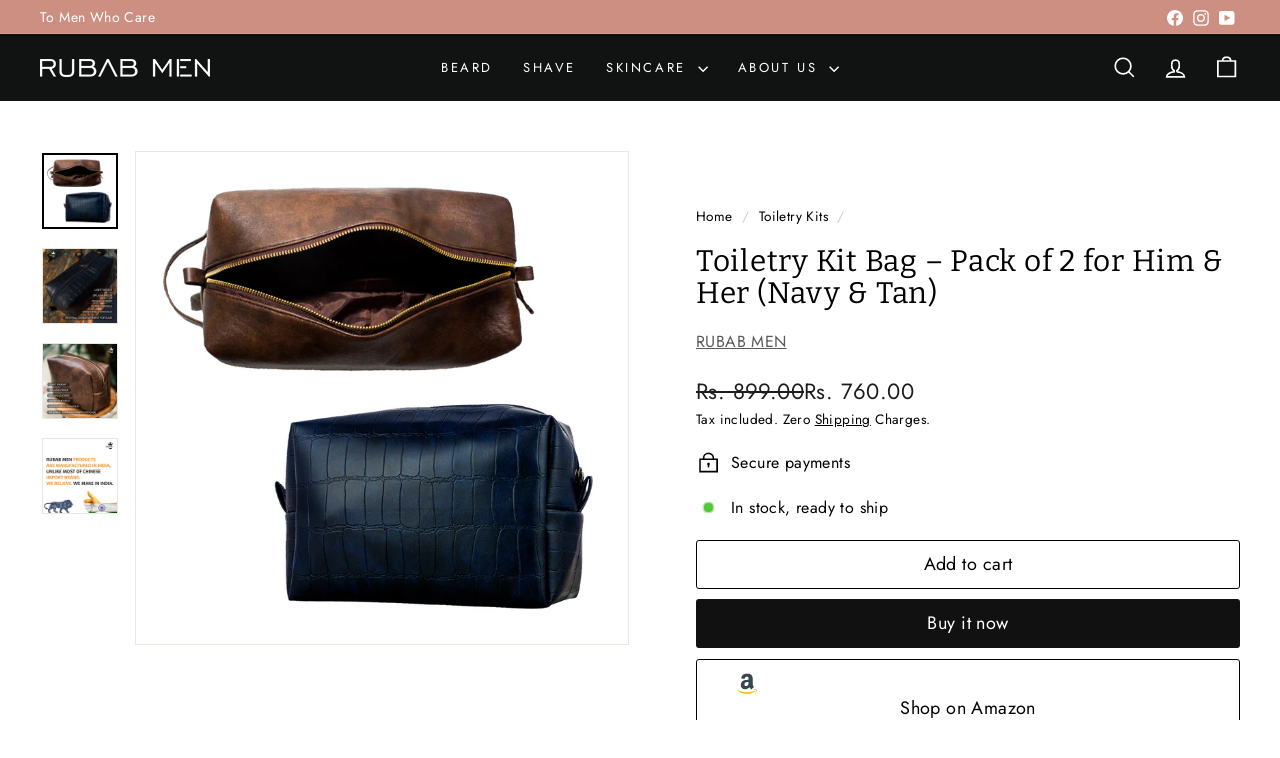

--- FILE ---
content_type: text/html; charset=utf-8
request_url: https://rubabmen.com/collections/accessories/products/toiletry-kit-pack-of-2-value-combo-vegan-leather-travel-pouch-dopp-kit-organizer-spacious-compartments-inside-tan-brown-navy-alligator-finish
body_size: 52750
content:
<!doctype html>
<html class="no-js" lang="en" dir="ltr">
  <head>
    <meta charset="utf-8">
    <meta http-equiv="X-UA-Compatible" content="IE=edge,chrome=1">
    <meta name="viewport" content="width=device-width,initial-scale=1">
    <meta name="theme-color" content="#111111">
    <link rel="canonical" href="https://rubabmen.com/products/toiletry-kit-pack-of-2-value-combo-vegan-leather-travel-pouch-dopp-kit-organizer-spacious-compartments-inside-tan-brown-navy-alligator-finish">
    <link rel="preconnect" href="https://fonts.shopifycdn.com" crossorigin>
    <link rel="dns-prefetch" href="https://ajax.googleapis.com">
    <link rel="dns-prefetch" href="https://maps.googleapis.com">
    <link rel="dns-prefetch" href="https://maps.gstatic.com"><link rel="shortcut icon" href="//rubabmen.com/cdn/shop/files/Logo-04_32x32.jpg?v=1757752945" type="image/png"> 
<script async crossorigin fetchpriority="high" src="/cdn/shopifycloud/importmap-polyfill/es-modules-shim.2.4.0.js"></script>
<script type="application/javascript">
checkoutBuyer = "https://fastrr-boost-ui.pickrr.com/";
</script>
<input type="hidden" value="rubabmen.com" id="sellerDomain"/>
<link rel="stylesheet" href="https://fastrr-boost-ui.pickrr.com/assets/styles/shopify.css">
<script src="https://fastrr-boost-ui.pickrr.com/assets/js/channels/shopify.js" defer></script>
<script src="https://fastrr-boost-ui.pickrr.com/assets/js/channels/shiprocketMarketing.js"></script>
<!-- <script src="https://fastrr-edd.pickrr.com/index.js" defer></script> -->
<!-- <input type="hidden" value="percent" id="discountType"/>
<input type="hidden" value="5" id="discValue"/> -->
<input type="hidden" value="rz" id="template"/>
<style>
.sr-headless-checkout{
     font-family: inherit;
     font-size: 16px;
     font-weight: 400;
     letter-spacing: 1px;
     border-radius:0px;
     height: 49px;
     background-color:rgb(0, 0, 0);
     margin-top:10px!important;
}
  .shiprocket-headless{
    width:100%!important;
  }
/*
.sr-discount-label{
  font-size:0px !important;
}
 .sr-discount-label:before{
   content:"Extra ₹200 Off on Prepaid Orders";
  font-size: 9px;
    color: #000;
    text-transform: none;
    top: -8px;
    left: 6px;
    background-color: #53FF73;
    border-radius: 3px;
    padding: 0 10px;
}
.sr-discount-label:before {
  padding:0;
  padding-left:15px;
}
 */
</style>
 



<!-- Global Time Zone Script Shiprocket Checkout Start -->
    <script>
  function getUserTimezone() {
    return Intl.DateTimeFormat().resolvedOptions().timeZone;
  }
  /*function renderButton(showShiprocketCheckout) {
    let modifiedCSS = "";
    if (showShiprocketCheckout) {
      modifiedCSS = `
        button[name="checkout"]{display:none !important;}
        .shopify-payment-button__button.shopify-payment-button__button--unbranded{display:none !important;}
      `;
    } else {
      modifiedCSS = `
        .shiprocket-headless{display:none !important;}
      `;
    }
    const styleElement = document.createElement("style");
    styleElement.textContent = modifiedCSS;
    document.head.appendChild(styleElement);
  }
  function checkAndSetButtonVisibility() {
    const indiaTimezones = ["Asia/Kolkata", "Asia/Calcutta"];
    const userTimezone = getUserTimezone();
    const isIndia = indiaTimezones.includes(userTimezone);
    renderButton(isIndia);
  }
  checkAndSetButtonVisibility();
  */
</script>
<!-- Global Time Zone Script Shiprocket Checkout End  -->
<title>Toiletry Kit Bag (Pack of 2) - Navy &amp; Tan Shade| RUBAB MEN</title>
<meta name="description" content="RUBAB MEN Toiletry Kit Bag Pack of 2: Elegant Navy &amp; Tan Vegan Leather Pouches perfect for travel or daily use, combining style, durability, and practicality for Men and Women. Splash-proof, spacious &amp; multipurpose use becoming your perfect travel &amp; daily use companion. Great gifting option too...">
<meta property="og:site_name" content="RUBAB MEN">
<meta property="og:url" content="https://rubabmen.com/products/toiletry-kit-pack-of-2-value-combo-vegan-leather-travel-pouch-dopp-kit-organizer-spacious-compartments-inside-tan-brown-navy-alligator-finish">
<meta property="og:title" content="Toiletry Kit Bag – Pack of 2 for Him &amp; Her (Navy &amp; Tan)">
<meta property="og:type" content="product">
<meta property="og:description" content="RUBAB MEN Toiletry Kit Bag Pack of 2: Elegant Navy &amp; Tan Vegan Leather Pouches perfect for travel or daily use, combining style, durability, and practicality for Men and Women. Splash-proof, spacious &amp; multipurpose use becoming your perfect travel &amp; daily use companion. Great gifting option too..."><meta property="og:image" content="http://rubabmen.com/cdn/shop/files/Bags_1.jpg?v=1751878711">
  <meta property="og:image:secure_url" content="https://rubabmen.com/cdn/shop/files/Bags_1.jpg?v=1751878711">
  <meta property="og:image:width" content="1500">
  <meta property="og:image:height" content="1500"><meta name="twitter:site" content="@">
<meta name="twitter:card" content="summary_large_image">
<meta name="twitter:title" content="Toiletry Kit Bag – Pack of 2 for Him & Her (Navy & Tan)">
<meta name="twitter:description" content="RUBAB MEN Toiletry Kit Bag Pack of 2: Elegant Navy &amp; Tan Vegan Leather Pouches perfect for travel or daily use, combining style, durability, and practicality for Men and Women. Splash-proof, spacious &amp; multipurpose use becoming your perfect travel &amp; daily use companion. Great gifting option too...">

<style data-shopify>@font-face {
  font-family: Bitter;
  font-weight: 400;
  font-style: normal;
  font-display: swap;
  src: url("//rubabmen.com/cdn/fonts/bitter/bitter_n4.0eb1d888c7dcf4b324dcc95156ce047a083f85f9.woff2") format("woff2"),
       url("//rubabmen.com/cdn/fonts/bitter/bitter_n4.c816fa70d91ea90e3facdf24d42f14fc862a7052.woff") format("woff");
}

  @font-face {
  font-family: Jost;
  font-weight: 400;
  font-style: normal;
  font-display: swap;
  src: url("//rubabmen.com/cdn/fonts/jost/jost_n4.d47a1b6347ce4a4c9f437608011273009d91f2b7.woff2") format("woff2"),
       url("//rubabmen.com/cdn/fonts/jost/jost_n4.791c46290e672b3f85c3d1c651ef2efa3819eadd.woff") format("woff");
}


  @font-face {
  font-family: Jost;
  font-weight: 600;
  font-style: normal;
  font-display: swap;
  src: url("//rubabmen.com/cdn/fonts/jost/jost_n6.ec1178db7a7515114a2d84e3dd680832b7af8b99.woff2") format("woff2"),
       url("//rubabmen.com/cdn/fonts/jost/jost_n6.b1178bb6bdd3979fef38e103a3816f6980aeaff9.woff") format("woff");
}

  @font-face {
  font-family: Jost;
  font-weight: 400;
  font-style: italic;
  font-display: swap;
  src: url("//rubabmen.com/cdn/fonts/jost/jost_i4.b690098389649750ada222b9763d55796c5283a5.woff2") format("woff2"),
       url("//rubabmen.com/cdn/fonts/jost/jost_i4.fd766415a47e50b9e391ae7ec04e2ae25e7e28b0.woff") format("woff");
}

  @font-face {
  font-family: Jost;
  font-weight: 600;
  font-style: italic;
  font-display: swap;
  src: url("//rubabmen.com/cdn/fonts/jost/jost_i6.9af7e5f39e3a108c08f24047a4276332d9d7b85e.woff2") format("woff2"),
       url("//rubabmen.com/cdn/fonts/jost/jost_i6.2bf310262638f998ed206777ce0b9a3b98b6fe92.woff") format("woff");
}

</style><link href="//rubabmen.com/cdn/shop/t/22/assets/components.css?v=160890789184700669631759144892" rel="stylesheet" type="text/css" media="all" />
    <link href="//rubabmen.com/cdn/shop/t/22/assets/custom.css?v=53000813876872903121759144894" rel="stylesheet" type="text/css" media="all" />

<style data-shopify>:root {
    --color-body: #fff;
    --color-body-alpha-005: rgba(255, 255, 255, 0.05);
    --color-body-dim: #f2f2f2;

    --color-border: #e8e8e1;

    --color-button-primary: #111111;
    --color-button-primary-light: #2b2b2b;
    --color-button-primary-dim: #040404;
    --color-button-primary-text: #ffffff;

    --color-cart-dot: #d75d43;
    --color-cart-dot-text: #fff;

    --color-footer: #ffffff;
    --color-footer-border: #e8e8e1;
    --color-footer-text: #000000;

    --color-link: #000000;

    --color-modal-bg: rgba(15, 15, 15, 0.6);

    --color-nav: #111212;
    --color-nav-search: #ffffff;
    --color-nav-text: #ffffff;

    --color-price: #1c1d1d;

    --color-sale-tag: #ba4444;
    --color-sale-tag-text: #ffffff;

    --color-scheme-1-text: #ffffff;
    --color-scheme-1-bg: #d75d43;
    --color-scheme-2-text: #000000;
    --color-scheme-2-bg: #ffffff;
    --color-scheme-3-text: #000000;
    --color-scheme-3-bg: #e6e7e7;

    --color-text-body: #000000;
    --color-text-body-alpha-005: rgba(0, 0, 0, 0.05);
    --color-text-body-alpha-008: rgba(0, 0, 0, 0.08);
    --color-text-savings: #ba4444;

    --color-toolbar: #cc8f82;
    --color-toolbar-text: #ffffff;

    --url-ico-select: url(//rubabmen.com/cdn/shop/t/22/assets/ico-select.svg);
    --url-swirl-svg: url(//rubabmen.com/cdn/shop/t/22/assets/swirl.svg);

    --header-padding-bottom: 0;

    --page-top-padding: 35px;
    --page-narrow: 780px;
    --page-width-padding: 40px;
    --grid-gutter: 22px;
    --index-section-padding: 30px;
    --section-header-bottom: 40px;
    --collapsible-icon-width: 12px;

    --size-chart-margin: 30px 0;
    --size-chart-icon-margin: 5px;

    --newsletter-reminder-padding: 20px 30px 20px 25px;

    --text-frame-margin: 10px;

    /*Shop Pay Installments*/
    --color-body-text: #000000;
    --color-body: #fff;
    --color-bg: #fff;

    --type-header-primary: Bitter;
    --type-header-fallback: serif;
    --type-header-size: 35px;
    --type-header-weight: 400;
    --type-header-line-height: 1.1;
    --type-header-spacing: 0.025em;

    
      --type-header-transform: none;
    

    --type-base-primary:Jost;
    --type-base-fallback:sans-serif;
    --type-base-size: 16px;
    --type-base-weight: 400;
    --type-base-spacing: 0.025em;
    --type-base-line-height: 1.6;

    --color-small-image-bg: #ffffff;
    --color-small-image-bg-dark: #f7f7f7;
    --color-large-image-bg: #0f0f0f;
    --color-large-image-bg-light: #303030;

    --icon-stroke-width: 4px;
    --icon-stroke-line-join: miter;

    
      --button-radius: 3px;
      --button-padding: 11px 25px;
    

    
      --roundness: 20px;
    

    
      --grid-thickness: 0;
    

    --product-tile-margin: 2%;
    --collection-tile-margin: 15%;

    --swatch-size: 40px;

    
      --swatch-border-radius: 50%;
    
    --default-aspect-ratio: 16 / 9;
  }

  @media screen and (max-width: 768px) {
    :root {
      --page-top-padding: 15px;
      --page-narrow: 330px;
      --page-width-padding: 17px;
      --grid-gutter: 16px;
      --index-section-padding: 20px;
      --section-header-bottom: 25px;
      --collapsible-icon-width: 10px;
      --text-frame-margin: 7px;
      --type-base-size: 14px;

      
        --roundness: 15px;
        --button-padding: 9px 25px;
      
    }
  }</style><link href="//rubabmen.com/cdn/shop/t/22/assets/overrides.css?v=22777653670148856341759144916" rel="stylesheet" type="text/css" media="all" />
<link href="//rubabmen.com/cdn/shop/t/22/assets/swiper-bundle.min.css?v=41690180766513122841759144947" rel="stylesheet" type="text/css" media="all" />
<style data-shopify>:root {
        --product-grid-padding: 12px;
      }</style><script>
      document.documentElement.className = document.documentElement.className.replace('no-js', 'js');

      window.theme = window.theme || {};

      theme.settings = {
        themeName: 'Expanse',
        themeVersion: '6.1.0', // x-release-please-version
      };
    </script><script type="importmap">
{
  "imports": {
    "@archetype-themes/custom-elements/base-media": "//rubabmen.com/cdn/shop/t/22/assets/base-media.js?v=180215418933095669231759144881",
    "@archetype-themes/custom-elements/disclosure": "//rubabmen.com/cdn/shop/t/22/assets/disclosure.js?v=182459945533096787091759144895",
    "@archetype-themes/custom-elements/header-search": "//rubabmen.com/cdn/shop/t/22/assets/header-search.js?v=14790263600647437351759144902",
    "@archetype-themes/custom-elements/product-recommendations": "//rubabmen.com/cdn/shop/t/22/assets/product-recommendations.js?v=76410797257285949611759144927",
    "@archetype-themes/custom-elements/swatches": "//rubabmen.com/cdn/shop/t/22/assets/swatches.js?v=115748111205220542111759144946",
    "@archetype-themes/custom-elements/theme-element": "//rubabmen.com/cdn/shop/t/22/assets/theme-element.js?v=23783870107938227301759144959",
    "@archetype-themes/modules/cart-form": "//rubabmen.com/cdn/shop/t/22/assets/cart-form.js?v=112467115607385685851759144885",
    "@archetype-themes/modules/clone-footer": "//rubabmen.com/cdn/shop/t/22/assets/clone-footer.js?v=65189253863211222311759144889",
    "@archetype-themes/modules/collection-sidebar": "//rubabmen.com/cdn/shop/t/22/assets/collection-sidebar.js?v=1325888889692973131759144892",
    "@archetype-themes/modules/drawers": "//rubabmen.com/cdn/shop/t/22/assets/drawers.js?v=133655453772475736011759144896",
    "@archetype-themes/modules/modal": "//rubabmen.com/cdn/shop/t/22/assets/modal.js?v=158707362359803246971759144913",
    "@archetype-themes/modules/nav-dropdown": "//rubabmen.com/cdn/shop/t/22/assets/nav-dropdown.js?v=161891049847192907061759144914",
    "@archetype-themes/modules/photoswipe": "//rubabmen.com/cdn/shop/t/22/assets/photoswipe.js?v=26893319410327140681759144921",
    "@archetype-themes/modules/slideshow": "//rubabmen.com/cdn/shop/t/22/assets/slideshow.js?v=126977017077271715931759144943",
    "@archetype-themes/utils/a11y": "//rubabmen.com/cdn/shop/t/22/assets/a11y.js?v=42141139595583154601759144876",
    "@archetype-themes/utils/ajax-renderer": "//rubabmen.com/cdn/shop/t/22/assets/ajax-renderer.js?v=17957378971572593961759144877",
    "@archetype-themes/utils/currency": "//rubabmen.com/cdn/shop/t/22/assets/currency.js?v=93335643952206747231759144893",
    "@archetype-themes/utils/events": "//rubabmen.com/cdn/shop/t/22/assets/events.js?v=41484686344495800011759144897",
    "@archetype-themes/utils/product-loader": "//rubabmen.com/cdn/shop/t/22/assets/product-loader.js?v=71947287259713254281759144926",
    "@archetype-themes/utils/resource-loader": "//rubabmen.com/cdn/shop/t/22/assets/resource-loader.js?v=81301169148003274841759144929",
    "@archetype-themes/utils/storage": "//rubabmen.com/cdn/shop/t/22/assets/storage.js?v=165714144265540632071759144945",
    "@archetype-themes/utils/theme-editor-event-handler-mixin": "//rubabmen.com/cdn/shop/t/22/assets/theme-editor-event-handler-mixin.js?v=114462069356338668731759144959",
    "@archetype-themes/utils/utils": "//rubabmen.com/cdn/shop/t/22/assets/utils.js?v=117964846174238173191759144963",
    "@archetype-themes/vendors/flickity": "//rubabmen.com/cdn/shop/t/22/assets/flickity.js?v=180040601754775719741759144899",
    "@archetype-themes/vendors/flickity-fade": "//rubabmen.com/cdn/shop/t/22/assets/flickity-fade.js?v=7618156608010510071759144898",
    "@archetype-themes/vendors/in-view": "//rubabmen.com/cdn/shop/t/22/assets/in-view.js?v=158303221847540477331759144905",
    "@archetype-themes/vendors/photoswipe-ui-default.min": "//rubabmen.com/cdn/shop/t/22/assets/photoswipe-ui-default.min.js?v=153569421128418950921759144921",
    "@archetype-themes/vendors/photoswipe.min": "//rubabmen.com/cdn/shop/t/22/assets/photoswipe.min.js?v=159595140210348923361759144922",
    "components/add-to-cart": "//rubabmen.com/cdn/shop/t/22/assets/add-to-cart.js?v=157761415605003885381759144876",
    "components/announcement-bar": "//rubabmen.com/cdn/shop/t/22/assets/announcement-bar.js?v=121029201872210647121759144879",
    "components/block-buy-buttons": "//rubabmen.com/cdn/shop/t/22/assets/block-buy-buttons.js?v=56380689241029412871759144882",
    "components/block-price": "//rubabmen.com/cdn/shop/t/22/assets/block-price.js?v=174793000406617112591759144883",
    "components/block-variant-picker": "//rubabmen.com/cdn/shop/t/22/assets/block-variant-picker.js?v=100675464509634971691759144884",
    "components/cart-note": "//rubabmen.com/cdn/shop/t/22/assets/cart-note.js?v=56198602689862001351759144885",
    "components/close-cart": "//rubabmen.com/cdn/shop/t/22/assets/close-cart.js?v=122851508247342011791759144890",
    "components/collapsible": "//rubabmen.com/cdn/shop/t/22/assets/collapsible.js?v=177773173634684916621759144890",
    "components/collection-mobile-filters": "//rubabmen.com/cdn/shop/t/22/assets/collection-mobile-filters.js?v=141085733159431533581759144891",
    "components/gift-card-recipient-form": "//rubabmen.com/cdn/shop/t/22/assets/gift-card-recipient-form.js?v=25114532869471163621759144899",
    "components/header-cart-drawer": "//rubabmen.com/cdn/shop/t/22/assets/header-cart-drawer.js?v=10438076937880405391759144901",
    "components/header-drawer": "//rubabmen.com/cdn/shop/t/22/assets/header-drawer.js?v=12194218155632391321759144901",
    "components/header-mobile-nav": "//rubabmen.com/cdn/shop/t/22/assets/header-mobile-nav.js?v=77324086688366174111759144901",
    "components/header-nav": "//rubabmen.com/cdn/shop/t/22/assets/header-nav.js?v=134448756228213604281759144902",
    "components/item-grid": "//rubabmen.com/cdn/shop/t/22/assets/item-grid.js?v=109905781791598941741759144907",
    "components/map": "//rubabmen.com/cdn/shop/t/22/assets/map.js?v=113321260895345124881759144910",
    "components/model-media": "//rubabmen.com/cdn/shop/t/22/assets/model-media.js?v=72293555598817173731759144913",
    "components/newsletter-reminder": "//rubabmen.com/cdn/shop/t/22/assets/newsletter-reminder.js?v=35744343425145152751759144914",
    "components/parallax-image": "//rubabmen.com/cdn/shop/t/22/assets/parallax-image.js?v=59188309605188605141759144918",
    "components/predictive-search": "//rubabmen.com/cdn/shop/t/22/assets/predictive-search.js?v=165210660372665716981759144924",
    "components/price-range": "//rubabmen.com/cdn/shop/t/22/assets/price-range.js?v=87243038936141742371759144924",
    "components/product-images": "//rubabmen.com/cdn/shop/t/22/assets/product-images.js?v=101208797313625026491759144925",
    "components/product-inventory": "//rubabmen.com/cdn/shop/t/22/assets/product-inventory.js?v=69607211263097186841759144925",
    "components/quantity-selector": "//rubabmen.com/cdn/shop/t/22/assets/quantity-selector.js?v=29811676615099985201759144927",
    "components/quick-add": "//rubabmen.com/cdn/shop/t/22/assets/quick-add.js?v=112070224713420499361759144928",
    "components/quick-shop": "//rubabmen.com/cdn/shop/t/22/assets/quick-shop.js?v=169214600794817870211759144929",
    "components/rte": "//rubabmen.com/cdn/shop/t/22/assets/rte.js?v=175428553801475883871759144931",
    "components/section-advanced-accordion": "//rubabmen.com/cdn/shop/t/22/assets/section-advanced-accordion.js?v=172994900201510659141759144932",
    "components/section-age-verification-popup": "//rubabmen.com/cdn/shop/t/22/assets/section-age-verification-popup.js?v=133696332194319723851759144932",
    "components/section-background-image-text": "//rubabmen.com/cdn/shop/t/22/assets/section-background-image-text.js?v=21722524035606903071759144933",
    "components/section-collection-header": "//rubabmen.com/cdn/shop/t/22/assets/section-collection-header.js?v=38468508189529151931759144933",
    "components/section-countdown": "//rubabmen.com/cdn/shop/t/22/assets/section-countdown.js?v=75237863181774550081759144933",
    "components/section-footer": "//rubabmen.com/cdn/shop/t/22/assets/section-footer.js?v=148713697742347807881759144934",
    "components/section-header": "//rubabmen.com/cdn/shop/t/22/assets/section-header.js?v=146891184291599232001759144934",
    "components/section-hotspots": "//rubabmen.com/cdn/shop/t/22/assets/section-hotspots.js?v=123038301200020945031759144935",
    "components/section-image-compare": "//rubabmen.com/cdn/shop/t/22/assets/section-image-compare.js?v=84708806597935999591759144935",
    "components/section-main-addresses": "//rubabmen.com/cdn/shop/t/22/assets/section-main-addresses.js?v=38269558316828166111759144935",
    "components/section-main-cart": "//rubabmen.com/cdn/shop/t/22/assets/section-main-cart.js?v=104282612614769570861759144937",
    "components/section-main-login": "//rubabmen.com/cdn/shop/t/22/assets/section-main-login.js?v=141583384861984065451759144937",
    "components/section-more-products-vendor": "//rubabmen.com/cdn/shop/t/22/assets/section-more-products-vendor.js?v=139037179476081649891759144938",
    "components/section-newsletter-popup": "//rubabmen.com/cdn/shop/t/22/assets/section-newsletter-popup.js?v=14748164573072822331759144938",
    "components/section-password-header": "//rubabmen.com/cdn/shop/t/22/assets/section-password-header.js?v=180461259096248157561759144939",
    "components/section-recently-viewed": "//rubabmen.com/cdn/shop/t/22/assets/section-recently-viewed.js?v=55908193119123770971759144939",
    "components/section-testimonials": "//rubabmen.com/cdn/shop/t/22/assets/section-testimonials.js?v=1105492954700041671759144940",
    "components/store-availability": "//rubabmen.com/cdn/shop/t/22/assets/store-availability.js?v=3599424513449990531759144945",
    "components/theme-editor": "//rubabmen.com/cdn/shop/t/22/assets/theme-editor.js?v=7962243367912863361759144959",
    "components/toggle-cart": "//rubabmen.com/cdn/shop/t/22/assets/toggle-cart.js?v=38431333347854231931759144961",
    "components/toggle-menu": "//rubabmen.com/cdn/shop/t/22/assets/toggle-menu.js?v=184417730195572818991759144961",
    "components/toggle-search": "//rubabmen.com/cdn/shop/t/22/assets/toggle-search.js?v=152152935064256525541759144961",
    "components/tool-tip": "//rubabmen.com/cdn/shop/t/22/assets/tool-tip.js?v=111952048857288946281759144962",
    "components/tool-tip-trigger": "//rubabmen.com/cdn/shop/t/22/assets/tool-tip-trigger.js?v=51579085798980736711759144962",
    "components/variant-sku": "//rubabmen.com/cdn/shop/t/22/assets/variant-sku.js?v=181636493864733257641759144964",
    "components/video-media": "//rubabmen.com/cdn/shop/t/22/assets/video-media.js?v=117747228584985477391759144965",
    "nouislider": "//rubabmen.com/cdn/shop/t/22/assets/nouislider.js?v=100438778919154896961759144915"
  }
}
</script>
<script>
  if (!(HTMLScriptElement.supports && HTMLScriptElement.supports('importmap'))) {
    const el = document.createElement('script')
    el.async = true
    el.src = "//rubabmen.com/cdn/shop/t/22/assets/es-module-shims.min.js?v=3197203922110785981759144896"
    document.head.appendChild(el)
  }
</script>

<script type="module" src="//rubabmen.com/cdn/shop/t/22/assets/is-land.min.js?v=92343381495565747271759144907"></script>



<script type="module">
  try {
    const importMap = document.querySelector('script[type="importmap"]')
    const importMapJson = JSON.parse(importMap.textContent)
    const importMapModules = Object.values(importMapJson.imports)
    for (let i = 0; i < importMapModules.length; i++) {
      const link = document.createElement('link')
      link.rel = 'modulepreload'
      link.href = importMapModules[i]
      document.head.appendChild(link)
    }
  } catch (e) {
    console.error(e)
  }
</script>

<script>window.performance && window.performance.mark && window.performance.mark('shopify.content_for_header.start');</script><meta name="google-site-verification" content="7ajP6dSnagRaupbr6cjpbGSeDqHVgWrTl_Np-MnEvwk">
<meta name="facebook-domain-verification" content="70mc33pqiwlpui12ydlx9jama4ymay">
<meta name="facebook-domain-verification" content="vxuh0tk6na6ch8y76wzlhr1nqvw9pg">
<meta id="shopify-digital-wallet" name="shopify-digital-wallet" content="/56118411430/digital_wallets/dialog">
<link rel="alternate" type="application/json+oembed" href="https://rubabmen.com/products/toiletry-kit-pack-of-2-value-combo-vegan-leather-travel-pouch-dopp-kit-organizer-spacious-compartments-inside-tan-brown-navy-alligator-finish.oembed">
<script async="async" src="/checkouts/internal/preloads.js?locale=en-IN"></script>
<script id="shopify-features" type="application/json">{"accessToken":"68c2f8621f81f1fbf2e39d404536147b","betas":["rich-media-storefront-analytics"],"domain":"rubabmen.com","predictiveSearch":true,"shopId":56118411430,"locale":"en"}</script>
<script>var Shopify = Shopify || {};
Shopify.shop = "rubab-men.myshopify.com";
Shopify.locale = "en";
Shopify.currency = {"active":"INR","rate":"1.0"};
Shopify.country = "IN";
Shopify.theme = {"name":"fv3 \u003c\u003c Expanse--vedartworking  | MP","id":147025952934,"schema_name":"Expanse","schema_version":"6.1.0","theme_store_id":902,"role":"main"};
Shopify.theme.handle = "null";
Shopify.theme.style = {"id":null,"handle":null};
Shopify.cdnHost = "rubabmen.com/cdn";
Shopify.routes = Shopify.routes || {};
Shopify.routes.root = "/";</script>
<script type="module">!function(o){(o.Shopify=o.Shopify||{}).modules=!0}(window);</script>
<script>!function(o){function n(){var o=[];function n(){o.push(Array.prototype.slice.apply(arguments))}return n.q=o,n}var t=o.Shopify=o.Shopify||{};t.loadFeatures=n(),t.autoloadFeatures=n()}(window);</script>
<script id="shop-js-analytics" type="application/json">{"pageType":"product"}</script>
<script defer="defer" async type="module" src="//rubabmen.com/cdn/shopifycloud/shop-js/modules/v2/client.init-shop-cart-sync_C5BV16lS.en.esm.js"></script>
<script defer="defer" async type="module" src="//rubabmen.com/cdn/shopifycloud/shop-js/modules/v2/chunk.common_CygWptCX.esm.js"></script>
<script type="module">
  await import("//rubabmen.com/cdn/shopifycloud/shop-js/modules/v2/client.init-shop-cart-sync_C5BV16lS.en.esm.js");
await import("//rubabmen.com/cdn/shopifycloud/shop-js/modules/v2/chunk.common_CygWptCX.esm.js");

  window.Shopify.SignInWithShop?.initShopCartSync?.({"fedCMEnabled":true,"windoidEnabled":true});

</script>
<script>(function() {
  var isLoaded = false;
  function asyncLoad() {
    if (isLoaded) return;
    isLoaded = true;
    var urls = ["https:\/\/cdn.shopify.com\/s\/files\/1\/0457\/2220\/6365\/files\/pushdaddy_v60_test.js?shop=rubab-men.myshopify.com","https:\/\/d1639lhkj5l89m.cloudfront.net\/js\/storefront\/uppromote.js?shop=rubab-men.myshopify.com","https:\/\/cdn.shopify.com\/s\/files\/1\/0033\/3538\/9233\/files\/pushdaddy_a7_livechat1_new2.js?v=1707659950\u0026shop=rubab-men.myshopify.com"];
    for (var i = 0; i < urls.length; i++) {
      var s = document.createElement('script');
      s.type = 'text/javascript';
      s.async = true;
      s.src = urls[i];
      var x = document.getElementsByTagName('script')[0];
      x.parentNode.insertBefore(s, x);
    }
  };
  if(window.attachEvent) {
    window.attachEvent('onload', asyncLoad);
  } else {
    window.addEventListener('load', asyncLoad, false);
  }
})();</script>
<script id="__st">var __st={"a":56118411430,"offset":19800,"reqid":"86d216ce-1d09-4a91-9362-24b8bba7ad43-1768701779","pageurl":"rubabmen.com\/collections\/accessories\/products\/toiletry-kit-pack-of-2-value-combo-vegan-leather-travel-pouch-dopp-kit-organizer-spacious-compartments-inside-tan-brown-navy-alligator-finish","u":"37cc8de07d46","p":"product","rtyp":"product","rid":7332453122214};</script>
<script>window.ShopifyPaypalV4VisibilityTracking = true;</script>
<script id="form-persister">!function(){'use strict';const t='contact',e='new_comment',n=[[t,t],['blogs',e],['comments',e],[t,'customer']],o='password',r='form_key',c=['recaptcha-v3-token','g-recaptcha-response','h-captcha-response',o],s=()=>{try{return window.sessionStorage}catch{return}},i='__shopify_v',u=t=>t.elements[r],a=function(){const t=[...n].map((([t,e])=>`form[action*='/${t}']:not([data-nocaptcha='true']) input[name='form_type'][value='${e}']`)).join(',');var e;return e=t,()=>e?[...document.querySelectorAll(e)].map((t=>t.form)):[]}();function m(t){const e=u(t);a().includes(t)&&(!e||!e.value)&&function(t){try{if(!s())return;!function(t){const e=s();if(!e)return;const n=u(t);if(!n)return;const o=n.value;o&&e.removeItem(o)}(t);const e=Array.from(Array(32),(()=>Math.random().toString(36)[2])).join('');!function(t,e){u(t)||t.append(Object.assign(document.createElement('input'),{type:'hidden',name:r})),t.elements[r].value=e}(t,e),function(t,e){const n=s();if(!n)return;const r=[...t.querySelectorAll(`input[type='${o}']`)].map((({name:t})=>t)),u=[...c,...r],a={};for(const[o,c]of new FormData(t).entries())u.includes(o)||(a[o]=c);n.setItem(e,JSON.stringify({[i]:1,action:t.action,data:a}))}(t,e)}catch(e){console.error('failed to persist form',e)}}(t)}const f=t=>{if('true'===t.dataset.persistBound)return;const e=function(t,e){const n=function(t){return'function'==typeof t.submit?t.submit:HTMLFormElement.prototype.submit}(t).bind(t);return function(){let t;return()=>{t||(t=!0,(()=>{try{e(),n()}catch(t){(t=>{console.error('form submit failed',t)})(t)}})(),setTimeout((()=>t=!1),250))}}()}(t,(()=>{m(t)}));!function(t,e){if('function'==typeof t.submit&&'function'==typeof e)try{t.submit=e}catch{}}(t,e),t.addEventListener('submit',(t=>{t.preventDefault(),e()})),t.dataset.persistBound='true'};!function(){function t(t){const e=(t=>{const e=t.target;return e instanceof HTMLFormElement?e:e&&e.form})(t);e&&m(e)}document.addEventListener('submit',t),document.addEventListener('DOMContentLoaded',(()=>{const e=a();for(const t of e)f(t);var n;n=document.body,new window.MutationObserver((t=>{for(const e of t)if('childList'===e.type&&e.addedNodes.length)for(const t of e.addedNodes)1===t.nodeType&&'FORM'===t.tagName&&a().includes(t)&&f(t)})).observe(n,{childList:!0,subtree:!0,attributes:!1}),document.removeEventListener('submit',t)}))}()}();</script>
<script integrity="sha256-4kQ18oKyAcykRKYeNunJcIwy7WH5gtpwJnB7kiuLZ1E=" data-source-attribution="shopify.loadfeatures" defer="defer" src="//rubabmen.com/cdn/shopifycloud/storefront/assets/storefront/load_feature-a0a9edcb.js" crossorigin="anonymous"></script>
<script data-source-attribution="shopify.dynamic_checkout.dynamic.init">var Shopify=Shopify||{};Shopify.PaymentButton=Shopify.PaymentButton||{isStorefrontPortableWallets:!0,init:function(){window.Shopify.PaymentButton.init=function(){};var t=document.createElement("script");t.src="https://rubabmen.com/cdn/shopifycloud/portable-wallets/latest/portable-wallets.en.js",t.type="module",document.head.appendChild(t)}};
</script>
<script data-source-attribution="shopify.dynamic_checkout.buyer_consent">
  function portableWalletsHideBuyerConsent(e){var t=document.getElementById("shopify-buyer-consent"),n=document.getElementById("shopify-subscription-policy-button");t&&n&&(t.classList.add("hidden"),t.setAttribute("aria-hidden","true"),n.removeEventListener("click",e))}function portableWalletsShowBuyerConsent(e){var t=document.getElementById("shopify-buyer-consent"),n=document.getElementById("shopify-subscription-policy-button");t&&n&&(t.classList.remove("hidden"),t.removeAttribute("aria-hidden"),n.addEventListener("click",e))}window.Shopify?.PaymentButton&&(window.Shopify.PaymentButton.hideBuyerConsent=portableWalletsHideBuyerConsent,window.Shopify.PaymentButton.showBuyerConsent=portableWalletsShowBuyerConsent);
</script>
<script>
  function portableWalletsCleanup(e){e&&e.src&&console.error("Failed to load portable wallets script "+e.src);var t=document.querySelectorAll("shopify-accelerated-checkout .shopify-payment-button__skeleton, shopify-accelerated-checkout-cart .wallet-cart-button__skeleton"),e=document.getElementById("shopify-buyer-consent");for(let e=0;e<t.length;e++)t[e].remove();e&&e.remove()}function portableWalletsNotLoadedAsModule(e){e instanceof ErrorEvent&&"string"==typeof e.message&&e.message.includes("import.meta")&&"string"==typeof e.filename&&e.filename.includes("portable-wallets")&&(window.removeEventListener("error",portableWalletsNotLoadedAsModule),window.Shopify.PaymentButton.failedToLoad=e,"loading"===document.readyState?document.addEventListener("DOMContentLoaded",window.Shopify.PaymentButton.init):window.Shopify.PaymentButton.init())}window.addEventListener("error",portableWalletsNotLoadedAsModule);
</script>

<script type="module" src="https://rubabmen.com/cdn/shopifycloud/portable-wallets/latest/portable-wallets.en.js" onError="portableWalletsCleanup(this)" crossorigin="anonymous"></script>
<script nomodule>
  document.addEventListener("DOMContentLoaded", portableWalletsCleanup);
</script>

<link id="shopify-accelerated-checkout-styles" rel="stylesheet" media="screen" href="https://rubabmen.com/cdn/shopifycloud/portable-wallets/latest/accelerated-checkout-backwards-compat.css" crossorigin="anonymous">
<style id="shopify-accelerated-checkout-cart">
        #shopify-buyer-consent {
  margin-top: 1em;
  display: inline-block;
  width: 100%;
}

#shopify-buyer-consent.hidden {
  display: none;
}

#shopify-subscription-policy-button {
  background: none;
  border: none;
  padding: 0;
  text-decoration: underline;
  font-size: inherit;
  cursor: pointer;
}

#shopify-subscription-policy-button::before {
  box-shadow: none;
}

      </style>

<script>window.performance && window.performance.mark && window.performance.mark('shopify.content_for_header.end');</script>

    <script src="//rubabmen.com/cdn/shop/t/22/assets/theme.js?v=113616480651186619411759144960" defer="defer"></script>
    <script src="//rubabmen.com/cdn/shop/t/22/assets/jquery-3.7.1.min.js?v=158417595810649192771759144907"></script>
<script src="//rubabmen.com/cdn/shop/t/22/assets/swiper-bundle.min.js?v=78603704230365145241759144947"></script>
  

<!-- BEGIN app block: shopify://apps/judge-me-reviews/blocks/judgeme_core/61ccd3b1-a9f2-4160-9fe9-4fec8413e5d8 --><!-- Start of Judge.me Core -->






<link rel="dns-prefetch" href="https://cdnwidget.judge.me">
<link rel="dns-prefetch" href="https://cdn.judge.me">
<link rel="dns-prefetch" href="https://cdn1.judge.me">
<link rel="dns-prefetch" href="https://api.judge.me">

<script data-cfasync='false' class='jdgm-settings-script'>window.jdgmSettings={"pagination":5,"disable_web_reviews":false,"badge_no_review_text":"No reviews","badge_n_reviews_text":"{{ n }} review/reviews","badge_star_color":"#FFBC00","hide_badge_preview_if_no_reviews":true,"badge_hide_text":false,"enforce_center_preview_badge":false,"widget_title":"Customer Reviews","widget_open_form_text":"Write a review","widget_close_form_text":"Cancel review","widget_refresh_page_text":"Refresh page","widget_summary_text":"Based on {{ number_of_reviews }} review/reviews","widget_no_review_text":"Be the first to write a review","widget_name_field_text":"Display name","widget_verified_name_field_text":"Verified Name (public)","widget_name_placeholder_text":"Display name","widget_required_field_error_text":"This field is required.","widget_email_field_text":"Email address","widget_verified_email_field_text":"Verified Email (private, can not be edited)","widget_email_placeholder_text":"Your email address","widget_email_field_error_text":"Please enter a valid email address.","widget_rating_field_text":"Rating","widget_review_title_field_text":"Review Title","widget_review_title_placeholder_text":"Give your review a title","widget_review_body_field_text":"Review content","widget_review_body_placeholder_text":"Start writing here...","widget_pictures_field_text":"Picture/Video (optional)","widget_submit_review_text":"Submit Review","widget_submit_verified_review_text":"Submit Verified Review","widget_submit_success_msg_with_auto_publish":"Thank you! Please refresh the page in a few moments to see your review. You can remove or edit your review by logging into \u003ca href='https://judge.me/login' target='_blank' rel='nofollow noopener'\u003eJudge.me\u003c/a\u003e","widget_submit_success_msg_no_auto_publish":"Thank you! Your review will be published as soon as it is approved by the shop admin. You can remove or edit your review by logging into \u003ca href='https://judge.me/login' target='_blank' rel='nofollow noopener'\u003eJudge.me\u003c/a\u003e","widget_show_default_reviews_out_of_total_text":"Showing {{ n_reviews_shown }} out of {{ n_reviews }} reviews.","widget_show_all_link_text":"Show all","widget_show_less_link_text":"Show less","widget_author_said_text":"{{ reviewer_name }} said:","widget_days_text":"{{ n }} days ago","widget_weeks_text":"{{ n }} week/weeks ago","widget_months_text":"{{ n }} month/months ago","widget_years_text":"{{ n }} year/years ago","widget_yesterday_text":"Yesterday","widget_today_text":"Today","widget_replied_text":"\u003e\u003e {{ shop_name }} replied:","widget_read_more_text":"Read more","widget_reviewer_name_as_initial":"","widget_rating_filter_color":"#fbcd0a","widget_rating_filter_see_all_text":"See all reviews","widget_sorting_most_recent_text":"Most Recent","widget_sorting_highest_rating_text":"Highest Rating","widget_sorting_lowest_rating_text":"Lowest Rating","widget_sorting_with_pictures_text":"Only Pictures","widget_sorting_most_helpful_text":"Most Helpful","widget_open_question_form_text":"Ask a question","widget_reviews_subtab_text":"Reviews","widget_questions_subtab_text":"Questions","widget_question_label_text":"Question","widget_answer_label_text":"Answer","widget_question_placeholder_text":"Write your question here","widget_submit_question_text":"Submit Question","widget_question_submit_success_text":"Thank you for your question! We will notify you once it gets answered.","widget_star_color":"#FFBC00","verified_badge_text":"Verified","verified_badge_bg_color":"","verified_badge_text_color":"","verified_badge_placement":"left-of-reviewer-name","widget_review_max_height":"","widget_hide_border":false,"widget_social_share":false,"widget_thumb":false,"widget_review_location_show":false,"widget_location_format":"","all_reviews_include_out_of_store_products":true,"all_reviews_out_of_store_text":"(out of store)","all_reviews_pagination":100,"all_reviews_product_name_prefix_text":"about","enable_review_pictures":true,"enable_question_anwser":false,"widget_theme":"default","review_date_format":"mm/dd/yyyy","default_sort_method":"most-recent","widget_product_reviews_subtab_text":"Product Reviews","widget_shop_reviews_subtab_text":"Shop Reviews","widget_other_products_reviews_text":"Reviews for other products","widget_store_reviews_subtab_text":"Store reviews","widget_no_store_reviews_text":"This store hasn't received any reviews yet","widget_web_restriction_product_reviews_text":"This product hasn't received any reviews yet","widget_no_items_text":"No items found","widget_show_more_text":"Show more","widget_write_a_store_review_text":"Write a Store Review","widget_other_languages_heading":"Reviews in Other Languages","widget_translate_review_text":"Translate review to {{ language }}","widget_translating_review_text":"Translating...","widget_show_original_translation_text":"Show original ({{ language }})","widget_translate_review_failed_text":"Review couldn't be translated.","widget_translate_review_retry_text":"Retry","widget_translate_review_try_again_later_text":"Try again later","show_product_url_for_grouped_product":false,"widget_sorting_pictures_first_text":"Pictures First","show_pictures_on_all_rev_page_mobile":false,"show_pictures_on_all_rev_page_desktop":false,"floating_tab_hide_mobile_install_preference":false,"floating_tab_button_name":"★ Reviews","floating_tab_title":"Let customers speak for us","floating_tab_button_color":"","floating_tab_button_background_color":"","floating_tab_url":"","floating_tab_url_enabled":false,"floating_tab_tab_style":"text","all_reviews_text_badge_text":"Customers rate us {{ shop.metafields.judgeme.all_reviews_rating | round: 1 }}/5 based on {{ shop.metafields.judgeme.all_reviews_count }} reviews.","all_reviews_text_badge_text_branded_style":"{{ shop.metafields.judgeme.all_reviews_rating | round: 1 }} out of 5 stars based on {{ shop.metafields.judgeme.all_reviews_count }} reviews","is_all_reviews_text_badge_a_link":false,"show_stars_for_all_reviews_text_badge":false,"all_reviews_text_badge_url":"","all_reviews_text_style":"branded","all_reviews_text_color_style":"judgeme_brand_color","all_reviews_text_color":"#108474","all_reviews_text_show_jm_brand":false,"featured_carousel_show_header":true,"featured_carousel_title":"Let customers speak for us","testimonials_carousel_title":"Customers are saying","videos_carousel_title":"Real customer stories","cards_carousel_title":"Customers are saying","featured_carousel_count_text":"from {{ n }} reviews","featured_carousel_add_link_to_all_reviews_page":false,"featured_carousel_url":"","featured_carousel_show_images":true,"featured_carousel_autoslide_interval":5,"featured_carousel_arrows_on_the_sides":false,"featured_carousel_height":250,"featured_carousel_width":80,"featured_carousel_image_size":0,"featured_carousel_image_height":250,"featured_carousel_arrow_color":"#eeeeee","verified_count_badge_style":"branded","verified_count_badge_orientation":"horizontal","verified_count_badge_color_style":"judgeme_brand_color","verified_count_badge_color":"#108474","is_verified_count_badge_a_link":false,"verified_count_badge_url":"","verified_count_badge_show_jm_brand":true,"widget_rating_preset_default":5,"widget_first_sub_tab":"product-reviews","widget_show_histogram":true,"widget_histogram_use_custom_color":false,"widget_pagination_use_custom_color":false,"widget_star_use_custom_color":false,"widget_verified_badge_use_custom_color":false,"widget_write_review_use_custom_color":false,"picture_reminder_submit_button":"Upload Pictures","enable_review_videos":false,"mute_video_by_default":false,"widget_sorting_videos_first_text":"Videos First","widget_review_pending_text":"Pending","featured_carousel_items_for_large_screen":3,"social_share_options_order":"Facebook,Twitter","remove_microdata_snippet":true,"disable_json_ld":false,"enable_json_ld_products":false,"preview_badge_show_question_text":false,"preview_badge_no_question_text":"No questions","preview_badge_n_question_text":"{{ number_of_questions }} question/questions","qa_badge_show_icon":false,"qa_badge_position":"same-row","remove_judgeme_branding":true,"widget_add_search_bar":false,"widget_search_bar_placeholder":"Search","widget_sorting_verified_only_text":"Verified only","featured_carousel_theme":"default","featured_carousel_show_rating":true,"featured_carousel_show_title":true,"featured_carousel_show_body":true,"featured_carousel_show_date":false,"featured_carousel_show_reviewer":true,"featured_carousel_show_product":false,"featured_carousel_header_background_color":"#108474","featured_carousel_header_text_color":"#ffffff","featured_carousel_name_product_separator":"reviewed","featured_carousel_full_star_background":"#108474","featured_carousel_empty_star_background":"#dadada","featured_carousel_vertical_theme_background":"#f9fafb","featured_carousel_verified_badge_enable":true,"featured_carousel_verified_badge_color":"#108474","featured_carousel_border_style":"round","featured_carousel_review_line_length_limit":3,"featured_carousel_more_reviews_button_text":"Read more reviews","featured_carousel_view_product_button_text":"View product","all_reviews_page_load_reviews_on":"scroll","all_reviews_page_load_more_text":"Load More Reviews","disable_fb_tab_reviews":false,"enable_ajax_cdn_cache":false,"widget_advanced_speed_features":5,"widget_public_name_text":"displayed publicly like","default_reviewer_name":"John Smith","default_reviewer_name_has_non_latin":true,"widget_reviewer_anonymous":"Anonymous","medals_widget_title":"Judge.me Review Medals","medals_widget_background_color":"#f9fafb","medals_widget_position":"footer_all_pages","medals_widget_border_color":"#f9fafb","medals_widget_verified_text_position":"left","medals_widget_use_monochromatic_version":false,"medals_widget_elements_color":"#108474","show_reviewer_avatar":true,"widget_invalid_yt_video_url_error_text":"Not a YouTube video URL","widget_max_length_field_error_text":"Please enter no more than {0} characters.","widget_show_country_flag":false,"widget_show_collected_via_shop_app":true,"widget_verified_by_shop_badge_style":"light","widget_verified_by_shop_text":"Verified by Shop","widget_show_photo_gallery":true,"widget_load_with_code_splitting":true,"widget_ugc_install_preference":false,"widget_ugc_title":"Made by us, Shared by you","widget_ugc_subtitle":"Tag us to see your picture featured in our page","widget_ugc_arrows_color":"#ffffff","widget_ugc_primary_button_text":"Buy Now","widget_ugc_primary_button_background_color":"#108474","widget_ugc_primary_button_text_color":"#ffffff","widget_ugc_primary_button_border_width":"0","widget_ugc_primary_button_border_style":"none","widget_ugc_primary_button_border_color":"#108474","widget_ugc_primary_button_border_radius":"25","widget_ugc_secondary_button_text":"Load More","widget_ugc_secondary_button_background_color":"#ffffff","widget_ugc_secondary_button_text_color":"#108474","widget_ugc_secondary_button_border_width":"2","widget_ugc_secondary_button_border_style":"solid","widget_ugc_secondary_button_border_color":"#108474","widget_ugc_secondary_button_border_radius":"25","widget_ugc_reviews_button_text":"View Reviews","widget_ugc_reviews_button_background_color":"#ffffff","widget_ugc_reviews_button_text_color":"#108474","widget_ugc_reviews_button_border_width":"2","widget_ugc_reviews_button_border_style":"solid","widget_ugc_reviews_button_border_color":"#108474","widget_ugc_reviews_button_border_radius":"25","widget_ugc_reviews_button_link_to":"judgeme-reviews-page","widget_ugc_show_post_date":true,"widget_ugc_max_width":"800","widget_rating_metafield_value_type":true,"widget_primary_color":"#FFBC00","widget_enable_secondary_color":false,"widget_secondary_color":"#edf5f5","widget_summary_average_rating_text":"{{ average_rating }} out of 5","widget_media_grid_title":"Customer photos \u0026 videos","widget_media_grid_see_more_text":"See All","widget_round_style":false,"widget_show_product_medals":false,"widget_verified_by_judgeme_text":"Verified by Judge.me","widget_show_store_medals":true,"widget_verified_by_judgeme_text_in_store_medals":"Verified by Judge.me","widget_media_field_exceed_quantity_message":"Sorry, we can only accept {{ max_media }} for one review.","widget_media_field_exceed_limit_message":"{{ file_name }} is too large, please select a {{ media_type }} less than {{ size_limit }}MB.","widget_review_submitted_text":"Review Submitted!","widget_question_submitted_text":"Question Submitted!","widget_close_form_text_question":"Cancel","widget_write_your_answer_here_text":"Write your answer here","widget_enabled_branded_link":true,"widget_show_collected_by_judgeme":false,"widget_reviewer_name_color":"","widget_write_review_text_color":"","widget_write_review_bg_color":"","widget_collected_by_judgeme_text":"collected by Judge.me","widget_pagination_type":"standard","widget_load_more_text":"Load More","widget_load_more_color":"#108474","widget_full_review_text":"Full Review","widget_read_more_reviews_text":"Read More Reviews","widget_read_questions_text":"Read Questions","widget_questions_and_answers_text":"Questions \u0026 Answers","widget_verified_by_text":"Verified by","widget_verified_text":"Verified","widget_number_of_reviews_text":"{{ number_of_reviews }} reviews","widget_back_button_text":"Back","widget_next_button_text":"Next","widget_custom_forms_filter_button":"Filters","custom_forms_style":"horizontal","widget_show_review_information":false,"how_reviews_are_collected":"How reviews are collected?","widget_show_review_keywords":false,"widget_gdpr_statement":"How we use your data: We'll only contact you about the review you left, and only if necessary. By submitting your review, you agree to Judge.me's \u003ca href='https://judge.me/terms' target='_blank' rel='nofollow noopener'\u003eterms\u003c/a\u003e, \u003ca href='https://judge.me/privacy' target='_blank' rel='nofollow noopener'\u003eprivacy\u003c/a\u003e and \u003ca href='https://judge.me/content-policy' target='_blank' rel='nofollow noopener'\u003econtent\u003c/a\u003e policies.","widget_multilingual_sorting_enabled":false,"widget_translate_review_content_enabled":false,"widget_translate_review_content_method":"manual","popup_widget_review_selection":"automatically_with_pictures","popup_widget_round_border_style":true,"popup_widget_show_title":true,"popup_widget_show_body":true,"popup_widget_show_reviewer":false,"popup_widget_show_product":true,"popup_widget_show_pictures":true,"popup_widget_use_review_picture":true,"popup_widget_show_on_home_page":true,"popup_widget_show_on_product_page":true,"popup_widget_show_on_collection_page":true,"popup_widget_show_on_cart_page":true,"popup_widget_position":"bottom_left","popup_widget_first_review_delay":5,"popup_widget_duration":5,"popup_widget_interval":5,"popup_widget_review_count":5,"popup_widget_hide_on_mobile":true,"review_snippet_widget_round_border_style":true,"review_snippet_widget_card_color":"#FFFFFF","review_snippet_widget_slider_arrows_background_color":"#FFFFFF","review_snippet_widget_slider_arrows_color":"#000000","review_snippet_widget_star_color":"#108474","show_product_variant":false,"all_reviews_product_variant_label_text":"Variant: ","widget_show_verified_branding":true,"widget_ai_summary_title":"Customers say","widget_ai_summary_disclaimer":"AI-powered review summary based on recent customer reviews","widget_show_ai_summary":false,"widget_show_ai_summary_bg":false,"widget_show_review_title_input":true,"redirect_reviewers_invited_via_email":"external_form","request_store_review_after_product_review":false,"request_review_other_products_in_order":false,"review_form_color_scheme":"default","review_form_corner_style":"square","review_form_star_color":{},"review_form_text_color":"#333333","review_form_background_color":"#ffffff","review_form_field_background_color":"#fafafa","review_form_button_color":{},"review_form_button_text_color":"#ffffff","review_form_modal_overlay_color":"#000000","review_content_screen_title_text":"How would you rate this product?","review_content_introduction_text":"We would love it if you would share a bit about your experience.","store_review_form_title_text":"How would you rate this store?","store_review_form_introduction_text":"We would love it if you would share a bit about your experience.","show_review_guidance_text":true,"one_star_review_guidance_text":"Poor","five_star_review_guidance_text":"Great","customer_information_screen_title_text":"About you","customer_information_introduction_text":"Please tell us more about you.","custom_questions_screen_title_text":"Your experience in more detail","custom_questions_introduction_text":"Here are a few questions to help us understand more about your experience.","review_submitted_screen_title_text":"Thanks for your review!","review_submitted_screen_thank_you_text":"We are processing it and it will appear on the store soon.","review_submitted_screen_email_verification_text":"Please confirm your email by clicking the link we just sent you. This helps us keep reviews authentic.","review_submitted_request_store_review_text":"Would you like to share your experience of shopping with us?","review_submitted_review_other_products_text":"Would you like to review these products?","store_review_screen_title_text":"Would you like to share your experience of shopping with us?","store_review_introduction_text":"We value your feedback and use it to improve. Please share any thoughts or suggestions you have.","reviewer_media_screen_title_picture_text":"Share a picture","reviewer_media_introduction_picture_text":"Upload a photo to support your review.","reviewer_media_screen_title_video_text":"Share a video","reviewer_media_introduction_video_text":"Upload a video to support your review.","reviewer_media_screen_title_picture_or_video_text":"Share a picture or video","reviewer_media_introduction_picture_or_video_text":"Upload a photo or video to support your review.","reviewer_media_youtube_url_text":"Paste your Youtube URL here","advanced_settings_next_step_button_text":"Next","advanced_settings_close_review_button_text":"Close","modal_write_review_flow":false,"write_review_flow_required_text":"Required","write_review_flow_privacy_message_text":"We respect your privacy.","write_review_flow_anonymous_text":"Post review as anonymous","write_review_flow_visibility_text":"This won't be visible to other customers.","write_review_flow_multiple_selection_help_text":"Select as many as you like","write_review_flow_single_selection_help_text":"Select one option","write_review_flow_required_field_error_text":"This field is required","write_review_flow_invalid_email_error_text":"Please enter a valid email address","write_review_flow_max_length_error_text":"Max. {{ max_length }} characters.","write_review_flow_media_upload_text":"\u003cb\u003eClick to upload\u003c/b\u003e or drag and drop","write_review_flow_gdpr_statement":"We'll only contact you about your review if necessary. By submitting your review, you agree to our \u003ca href='https://judge.me/terms' target='_blank' rel='nofollow noopener'\u003eterms and conditions\u003c/a\u003e and \u003ca href='https://judge.me/privacy' target='_blank' rel='nofollow noopener'\u003eprivacy policy\u003c/a\u003e.","rating_only_reviews_enabled":false,"show_negative_reviews_help_screen":false,"new_review_flow_help_screen_rating_threshold":3,"negative_review_resolution_screen_title_text":"Tell us more","negative_review_resolution_text":"Your experience matters to us. If there were issues with your purchase, we're here to help. Feel free to reach out to us, we'd love the opportunity to make things right.","negative_review_resolution_button_text":"Contact us","negative_review_resolution_proceed_with_review_text":"Leave a review","negative_review_resolution_subject":"Issue with purchase from {{ shop_name }}.{{ order_name }}","preview_badge_collection_page_install_status":false,"widget_review_custom_css":"","preview_badge_custom_css":"","preview_badge_stars_count":"5-stars","featured_carousel_custom_css":"","floating_tab_custom_css":"","all_reviews_widget_custom_css":"","medals_widget_custom_css":"","verified_badge_custom_css":"","all_reviews_text_custom_css":"","transparency_badges_collected_via_store_invite":false,"transparency_badges_from_another_provider":false,"transparency_badges_collected_from_store_visitor":false,"transparency_badges_collected_by_verified_review_provider":false,"transparency_badges_earned_reward":false,"transparency_badges_collected_via_store_invite_text":"Review collected via store invitation","transparency_badges_from_another_provider_text":"Review collected from another provider","transparency_badges_collected_from_store_visitor_text":"Review collected from a store visitor","transparency_badges_written_in_google_text":"Review written in Google","transparency_badges_written_in_etsy_text":"Review written in Etsy","transparency_badges_written_in_shop_app_text":"Review written in Shop App","transparency_badges_earned_reward_text":"Review earned a reward for future purchase","product_review_widget_per_page":10,"widget_store_review_label_text":"Review about the store","checkout_comment_extension_title_on_product_page":"Customer Comments","checkout_comment_extension_num_latest_comment_show":5,"checkout_comment_extension_format":"name_and_timestamp","checkout_comment_customer_name":"last_initial","checkout_comment_comment_notification":true,"preview_badge_collection_page_install_preference":false,"preview_badge_home_page_install_preference":false,"preview_badge_product_page_install_preference":false,"review_widget_install_preference":"","review_carousel_install_preference":false,"floating_reviews_tab_install_preference":"none","verified_reviews_count_badge_install_preference":false,"all_reviews_text_install_preference":false,"review_widget_best_location":false,"judgeme_medals_install_preference":false,"review_widget_revamp_enabled":false,"review_widget_qna_enabled":false,"review_widget_header_theme":"minimal","review_widget_widget_title_enabled":true,"review_widget_header_text_size":"medium","review_widget_header_text_weight":"regular","review_widget_average_rating_style":"compact","review_widget_bar_chart_enabled":true,"review_widget_bar_chart_type":"numbers","review_widget_bar_chart_style":"standard","review_widget_expanded_media_gallery_enabled":false,"review_widget_reviews_section_theme":"standard","review_widget_image_style":"thumbnails","review_widget_review_image_ratio":"square","review_widget_stars_size":"medium","review_widget_verified_badge":"standard_text","review_widget_review_title_text_size":"medium","review_widget_review_text_size":"medium","review_widget_review_text_length":"medium","review_widget_number_of_columns_desktop":3,"review_widget_carousel_transition_speed":5,"review_widget_custom_questions_answers_display":"always","review_widget_button_text_color":"#FFFFFF","review_widget_text_color":"#000000","review_widget_lighter_text_color":"#7B7B7B","review_widget_corner_styling":"soft","review_widget_review_word_singular":"review","review_widget_review_word_plural":"reviews","review_widget_voting_label":"Helpful?","review_widget_shop_reply_label":"Reply from {{ shop_name }}:","review_widget_filters_title":"Filters","qna_widget_question_word_singular":"Question","qna_widget_question_word_plural":"Questions","qna_widget_answer_reply_label":"Answer from {{ answerer_name }}:","qna_content_screen_title_text":"Ask a question about this product","qna_widget_question_required_field_error_text":"Please enter your question.","qna_widget_flow_gdpr_statement":"We'll only contact you about your question if necessary. By submitting your question, you agree to our \u003ca href='https://judge.me/terms' target='_blank' rel='nofollow noopener'\u003eterms and conditions\u003c/a\u003e and \u003ca href='https://judge.me/privacy' target='_blank' rel='nofollow noopener'\u003eprivacy policy\u003c/a\u003e.","qna_widget_question_submitted_text":"Thanks for your question!","qna_widget_close_form_text_question":"Close","qna_widget_question_submit_success_text":"We’ll notify you by email when your question is answered.","all_reviews_widget_v2025_enabled":false,"all_reviews_widget_v2025_header_theme":"default","all_reviews_widget_v2025_widget_title_enabled":true,"all_reviews_widget_v2025_header_text_size":"medium","all_reviews_widget_v2025_header_text_weight":"regular","all_reviews_widget_v2025_average_rating_style":"compact","all_reviews_widget_v2025_bar_chart_enabled":true,"all_reviews_widget_v2025_bar_chart_type":"numbers","all_reviews_widget_v2025_bar_chart_style":"standard","all_reviews_widget_v2025_expanded_media_gallery_enabled":false,"all_reviews_widget_v2025_show_store_medals":true,"all_reviews_widget_v2025_show_photo_gallery":true,"all_reviews_widget_v2025_show_review_keywords":false,"all_reviews_widget_v2025_show_ai_summary":false,"all_reviews_widget_v2025_show_ai_summary_bg":false,"all_reviews_widget_v2025_add_search_bar":false,"all_reviews_widget_v2025_default_sort_method":"most-recent","all_reviews_widget_v2025_reviews_per_page":10,"all_reviews_widget_v2025_reviews_section_theme":"default","all_reviews_widget_v2025_image_style":"thumbnails","all_reviews_widget_v2025_review_image_ratio":"square","all_reviews_widget_v2025_stars_size":"medium","all_reviews_widget_v2025_verified_badge":"bold_badge","all_reviews_widget_v2025_review_title_text_size":"medium","all_reviews_widget_v2025_review_text_size":"medium","all_reviews_widget_v2025_review_text_length":"medium","all_reviews_widget_v2025_number_of_columns_desktop":3,"all_reviews_widget_v2025_carousel_transition_speed":5,"all_reviews_widget_v2025_custom_questions_answers_display":"always","all_reviews_widget_v2025_show_product_variant":false,"all_reviews_widget_v2025_show_reviewer_avatar":true,"all_reviews_widget_v2025_reviewer_name_as_initial":"","all_reviews_widget_v2025_review_location_show":false,"all_reviews_widget_v2025_location_format":"","all_reviews_widget_v2025_show_country_flag":false,"all_reviews_widget_v2025_verified_by_shop_badge_style":"light","all_reviews_widget_v2025_social_share":false,"all_reviews_widget_v2025_social_share_options_order":"Facebook,Twitter,LinkedIn,Pinterest","all_reviews_widget_v2025_pagination_type":"standard","all_reviews_widget_v2025_button_text_color":"#FFFFFF","all_reviews_widget_v2025_text_color":"#000000","all_reviews_widget_v2025_lighter_text_color":"#7B7B7B","all_reviews_widget_v2025_corner_styling":"soft","all_reviews_widget_v2025_title":"Customer reviews","all_reviews_widget_v2025_ai_summary_title":"Customers say about this store","all_reviews_widget_v2025_no_review_text":"Be the first to write a review","platform":"shopify","branding_url":"https://app.judge.me/reviews","branding_text":"Powered by Judge.me","locale":"en","reply_name":"RUBAB MEN","widget_version":"3.0","footer":true,"autopublish":true,"review_dates":true,"enable_custom_form":false,"shop_locale":"en","enable_multi_locales_translations":false,"show_review_title_input":true,"review_verification_email_status":"always","can_be_branded":true,"reply_name_text":"RUBAB MEN"};</script> <style class='jdgm-settings-style'>.jdgm-xx{left:0}:root{--jdgm-primary-color: #FFBC00;--jdgm-secondary-color: rgba(255,188,0,0.1);--jdgm-star-color: #FFBC00;--jdgm-write-review-text-color: white;--jdgm-write-review-bg-color: #FFBC00;--jdgm-paginate-color: #FFBC00;--jdgm-border-radius: 0;--jdgm-reviewer-name-color: #FFBC00}.jdgm-histogram__bar-content{background-color:#FFBC00}.jdgm-rev[data-verified-buyer=true] .jdgm-rev__icon.jdgm-rev__icon:after,.jdgm-rev__buyer-badge.jdgm-rev__buyer-badge{color:white;background-color:#FFBC00}.jdgm-review-widget--small .jdgm-gallery.jdgm-gallery .jdgm-gallery__thumbnail-link:nth-child(8) .jdgm-gallery__thumbnail-wrapper.jdgm-gallery__thumbnail-wrapper:before{content:"See All"}@media only screen and (min-width: 768px){.jdgm-gallery.jdgm-gallery .jdgm-gallery__thumbnail-link:nth-child(8) .jdgm-gallery__thumbnail-wrapper.jdgm-gallery__thumbnail-wrapper:before{content:"See All"}}.jdgm-preview-badge .jdgm-star.jdgm-star{color:#FFBC00}.jdgm-prev-badge[data-average-rating='0.00']{display:none !important}.jdgm-author-all-initials{display:none !important}.jdgm-author-last-initial{display:none !important}.jdgm-rev-widg__title{visibility:hidden}.jdgm-rev-widg__summary-text{visibility:hidden}.jdgm-prev-badge__text{visibility:hidden}.jdgm-rev__prod-link-prefix:before{content:'about'}.jdgm-rev__variant-label:before{content:'Variant: '}.jdgm-rev__out-of-store-text:before{content:'(out of store)'}@media only screen and (min-width: 768px){.jdgm-rev__pics .jdgm-rev_all-rev-page-picture-separator,.jdgm-rev__pics .jdgm-rev__product-picture{display:none}}@media only screen and (max-width: 768px){.jdgm-rev__pics .jdgm-rev_all-rev-page-picture-separator,.jdgm-rev__pics .jdgm-rev__product-picture{display:none}}.jdgm-preview-badge[data-template="product"]{display:none !important}.jdgm-preview-badge[data-template="collection"]{display:none !important}.jdgm-preview-badge[data-template="index"]{display:none !important}.jdgm-review-widget[data-from-snippet="true"]{display:none !important}.jdgm-verified-count-badget[data-from-snippet="true"]{display:none !important}.jdgm-carousel-wrapper[data-from-snippet="true"]{display:none !important}.jdgm-all-reviews-text[data-from-snippet="true"]{display:none !important}.jdgm-medals-section[data-from-snippet="true"]{display:none !important}.jdgm-ugc-media-wrapper[data-from-snippet="true"]{display:none !important}.jdgm-rev__transparency-badge[data-badge-type="review_collected_via_store_invitation"]{display:none !important}.jdgm-rev__transparency-badge[data-badge-type="review_collected_from_another_provider"]{display:none !important}.jdgm-rev__transparency-badge[data-badge-type="review_collected_from_store_visitor"]{display:none !important}.jdgm-rev__transparency-badge[data-badge-type="review_written_in_etsy"]{display:none !important}.jdgm-rev__transparency-badge[data-badge-type="review_written_in_google_business"]{display:none !important}.jdgm-rev__transparency-badge[data-badge-type="review_written_in_shop_app"]{display:none !important}.jdgm-rev__transparency-badge[data-badge-type="review_earned_for_future_purchase"]{display:none !important}.jdgm-review-snippet-widget .jdgm-rev-snippet-widget__cards-container .jdgm-rev-snippet-card{border-radius:8px;background:#fff}.jdgm-review-snippet-widget .jdgm-rev-snippet-widget__cards-container .jdgm-rev-snippet-card__rev-rating .jdgm-star{color:#108474}.jdgm-review-snippet-widget .jdgm-rev-snippet-widget__prev-btn,.jdgm-review-snippet-widget .jdgm-rev-snippet-widget__next-btn{border-radius:50%;background:#fff}.jdgm-review-snippet-widget .jdgm-rev-snippet-widget__prev-btn>svg,.jdgm-review-snippet-widget .jdgm-rev-snippet-widget__next-btn>svg{fill:#000}.jdgm-full-rev-modal.rev-snippet-widget .jm-mfp-container .jm-mfp-content,.jdgm-full-rev-modal.rev-snippet-widget .jm-mfp-container .jdgm-full-rev__icon,.jdgm-full-rev-modal.rev-snippet-widget .jm-mfp-container .jdgm-full-rev__pic-img,.jdgm-full-rev-modal.rev-snippet-widget .jm-mfp-container .jdgm-full-rev__reply{border-radius:8px}.jdgm-full-rev-modal.rev-snippet-widget .jm-mfp-container .jdgm-full-rev[data-verified-buyer="true"] .jdgm-full-rev__icon::after{border-radius:8px}.jdgm-full-rev-modal.rev-snippet-widget .jm-mfp-container .jdgm-full-rev .jdgm-rev__buyer-badge{border-radius:calc( 8px / 2 )}.jdgm-full-rev-modal.rev-snippet-widget .jm-mfp-container .jdgm-full-rev .jdgm-full-rev__replier::before{content:'RUBAB MEN'}.jdgm-full-rev-modal.rev-snippet-widget .jm-mfp-container .jdgm-full-rev .jdgm-full-rev__product-button{border-radius:calc( 8px * 6 )}
</style> <style class='jdgm-settings-style'></style>

  
  
  
  <style class='jdgm-miracle-styles'>
  @-webkit-keyframes jdgm-spin{0%{-webkit-transform:rotate(0deg);-ms-transform:rotate(0deg);transform:rotate(0deg)}100%{-webkit-transform:rotate(359deg);-ms-transform:rotate(359deg);transform:rotate(359deg)}}@keyframes jdgm-spin{0%{-webkit-transform:rotate(0deg);-ms-transform:rotate(0deg);transform:rotate(0deg)}100%{-webkit-transform:rotate(359deg);-ms-transform:rotate(359deg);transform:rotate(359deg)}}@font-face{font-family:'JudgemeStar';src:url("[data-uri]") format("woff");font-weight:normal;font-style:normal}.jdgm-star{font-family:'JudgemeStar';display:inline !important;text-decoration:none !important;padding:0 4px 0 0 !important;margin:0 !important;font-weight:bold;opacity:1;-webkit-font-smoothing:antialiased;-moz-osx-font-smoothing:grayscale}.jdgm-star:hover{opacity:1}.jdgm-star:last-of-type{padding:0 !important}.jdgm-star.jdgm--on:before{content:"\e000"}.jdgm-star.jdgm--off:before{content:"\e001"}.jdgm-star.jdgm--half:before{content:"\e002"}.jdgm-widget *{margin:0;line-height:1.4;-webkit-box-sizing:border-box;-moz-box-sizing:border-box;box-sizing:border-box;-webkit-overflow-scrolling:touch}.jdgm-hidden{display:none !important;visibility:hidden !important}.jdgm-temp-hidden{display:none}.jdgm-spinner{width:40px;height:40px;margin:auto;border-radius:50%;border-top:2px solid #eee;border-right:2px solid #eee;border-bottom:2px solid #eee;border-left:2px solid #ccc;-webkit-animation:jdgm-spin 0.8s infinite linear;animation:jdgm-spin 0.8s infinite linear}.jdgm-spinner:empty{display:block}.jdgm-prev-badge{display:block !important}

</style>


  
  
   


<script data-cfasync='false' class='jdgm-script'>
!function(e){window.jdgm=window.jdgm||{},jdgm.CDN_HOST="https://cdnwidget.judge.me/",jdgm.CDN_HOST_ALT="https://cdn2.judge.me/cdn/widget_frontend/",jdgm.API_HOST="https://api.judge.me/",jdgm.CDN_BASE_URL="https://cdn.shopify.com/extensions/019bc7fe-07a5-7fc5-85e3-4a4175980733/judgeme-extensions-296/assets/",
jdgm.docReady=function(d){(e.attachEvent?"complete"===e.readyState:"loading"!==e.readyState)?
setTimeout(d,0):e.addEventListener("DOMContentLoaded",d)},jdgm.loadCSS=function(d,t,o,a){
!o&&jdgm.loadCSS.requestedUrls.indexOf(d)>=0||(jdgm.loadCSS.requestedUrls.push(d),
(a=e.createElement("link")).rel="stylesheet",a.class="jdgm-stylesheet",a.media="nope!",
a.href=d,a.onload=function(){this.media="all",t&&setTimeout(t)},e.body.appendChild(a))},
jdgm.loadCSS.requestedUrls=[],jdgm.loadJS=function(e,d){var t=new XMLHttpRequest;
t.onreadystatechange=function(){4===t.readyState&&(Function(t.response)(),d&&d(t.response))},
t.open("GET",e),t.onerror=function(){if(e.indexOf(jdgm.CDN_HOST)===0&&jdgm.CDN_HOST_ALT!==jdgm.CDN_HOST){var f=e.replace(jdgm.CDN_HOST,jdgm.CDN_HOST_ALT);jdgm.loadJS(f,d)}},t.send()},jdgm.docReady((function(){(window.jdgmLoadCSS||e.querySelectorAll(
".jdgm-widget, .jdgm-all-reviews-page").length>0)&&(jdgmSettings.widget_load_with_code_splitting?
parseFloat(jdgmSettings.widget_version)>=3?jdgm.loadCSS(jdgm.CDN_HOST+"widget_v3/base.css"):
jdgm.loadCSS(jdgm.CDN_HOST+"widget/base.css"):jdgm.loadCSS(jdgm.CDN_HOST+"shopify_v2.css"),
jdgm.loadJS(jdgm.CDN_HOST+"loa"+"der.js"))}))}(document);
</script>
<noscript><link rel="stylesheet" type="text/css" media="all" href="https://cdnwidget.judge.me/shopify_v2.css"></noscript>

<!-- BEGIN app snippet: theme_fix_tags --><script>
  (function() {
    var jdgmThemeFixes = null;
    if (!jdgmThemeFixes) return;
    var thisThemeFix = jdgmThemeFixes[Shopify.theme.id];
    if (!thisThemeFix) return;

    if (thisThemeFix.html) {
      document.addEventListener("DOMContentLoaded", function() {
        var htmlDiv = document.createElement('div');
        htmlDiv.classList.add('jdgm-theme-fix-html');
        htmlDiv.innerHTML = thisThemeFix.html;
        document.body.append(htmlDiv);
      });
    };

    if (thisThemeFix.css) {
      var styleTag = document.createElement('style');
      styleTag.classList.add('jdgm-theme-fix-style');
      styleTag.innerHTML = thisThemeFix.css;
      document.head.append(styleTag);
    };

    if (thisThemeFix.js) {
      var scriptTag = document.createElement('script');
      scriptTag.classList.add('jdgm-theme-fix-script');
      scriptTag.innerHTML = thisThemeFix.js;
      document.head.append(scriptTag);
    };
  })();
</script>
<!-- END app snippet -->
<!-- End of Judge.me Core -->



<!-- END app block --><!-- BEGIN app block: shopify://apps/pagefly-page-builder/blocks/app-embed/83e179f7-59a0-4589-8c66-c0dddf959200 -->

<!-- BEGIN app snippet: pagefly-cro-ab-testing-main -->







<script>
  ;(function () {
    const url = new URL(window.location)
    const viewParam = url.searchParams.get('view')
    if (viewParam && viewParam.includes('variant-pf-')) {
      url.searchParams.set('pf_v', viewParam)
      url.searchParams.delete('view')
      window.history.replaceState({}, '', url)
    }
  })()
</script>



<script type='module'>
  
  window.PAGEFLY_CRO = window.PAGEFLY_CRO || {}

  window.PAGEFLY_CRO['data_debug'] = {
    original_template_suffix: "all_products",
    allow_ab_test: false,
    ab_test_start_time: 0,
    ab_test_end_time: 0,
    today_date_time: 1768701779000,
  }
  window.PAGEFLY_CRO['GA4'] = { enabled: false}
</script>

<!-- END app snippet -->








  <script src='https://cdn.shopify.com/extensions/019bb4f9-aed6-78a3-be91-e9d44663e6bf/pagefly-page-builder-215/assets/pagefly-helper.js' defer='defer'></script>

  <script src='https://cdn.shopify.com/extensions/019bb4f9-aed6-78a3-be91-e9d44663e6bf/pagefly-page-builder-215/assets/pagefly-general-helper.js' defer='defer'></script>

  <script src='https://cdn.shopify.com/extensions/019bb4f9-aed6-78a3-be91-e9d44663e6bf/pagefly-page-builder-215/assets/pagefly-snap-slider.js' defer='defer'></script>

  <script src='https://cdn.shopify.com/extensions/019bb4f9-aed6-78a3-be91-e9d44663e6bf/pagefly-page-builder-215/assets/pagefly-slideshow-v3.js' defer='defer'></script>

  <script src='https://cdn.shopify.com/extensions/019bb4f9-aed6-78a3-be91-e9d44663e6bf/pagefly-page-builder-215/assets/pagefly-slideshow-v4.js' defer='defer'></script>

  <script src='https://cdn.shopify.com/extensions/019bb4f9-aed6-78a3-be91-e9d44663e6bf/pagefly-page-builder-215/assets/pagefly-glider.js' defer='defer'></script>

  <script src='https://cdn.shopify.com/extensions/019bb4f9-aed6-78a3-be91-e9d44663e6bf/pagefly-page-builder-215/assets/pagefly-slideshow-v1-v2.js' defer='defer'></script>

  <script src='https://cdn.shopify.com/extensions/019bb4f9-aed6-78a3-be91-e9d44663e6bf/pagefly-page-builder-215/assets/pagefly-product-media.js' defer='defer'></script>

  <script src='https://cdn.shopify.com/extensions/019bb4f9-aed6-78a3-be91-e9d44663e6bf/pagefly-page-builder-215/assets/pagefly-product.js' defer='defer'></script>


<script id='pagefly-helper-data' type='application/json'>
  {
    "page_optimization": {
      "assets_prefetching": false
    },
    "elements_asset_mapper": {
      "Accordion": "https://cdn.shopify.com/extensions/019bb4f9-aed6-78a3-be91-e9d44663e6bf/pagefly-page-builder-215/assets/pagefly-accordion.js",
      "Accordion3": "https://cdn.shopify.com/extensions/019bb4f9-aed6-78a3-be91-e9d44663e6bf/pagefly-page-builder-215/assets/pagefly-accordion3.js",
      "CountDown": "https://cdn.shopify.com/extensions/019bb4f9-aed6-78a3-be91-e9d44663e6bf/pagefly-page-builder-215/assets/pagefly-countdown.js",
      "GMap1": "https://cdn.shopify.com/extensions/019bb4f9-aed6-78a3-be91-e9d44663e6bf/pagefly-page-builder-215/assets/pagefly-gmap.js",
      "GMap2": "https://cdn.shopify.com/extensions/019bb4f9-aed6-78a3-be91-e9d44663e6bf/pagefly-page-builder-215/assets/pagefly-gmap.js",
      "GMapBasicV2": "https://cdn.shopify.com/extensions/019bb4f9-aed6-78a3-be91-e9d44663e6bf/pagefly-page-builder-215/assets/pagefly-gmap.js",
      "GMapAdvancedV2": "https://cdn.shopify.com/extensions/019bb4f9-aed6-78a3-be91-e9d44663e6bf/pagefly-page-builder-215/assets/pagefly-gmap.js",
      "HTML.Video": "https://cdn.shopify.com/extensions/019bb4f9-aed6-78a3-be91-e9d44663e6bf/pagefly-page-builder-215/assets/pagefly-htmlvideo.js",
      "HTML.Video2": "https://cdn.shopify.com/extensions/019bb4f9-aed6-78a3-be91-e9d44663e6bf/pagefly-page-builder-215/assets/pagefly-htmlvideo2.js",
      "HTML.Video3": "https://cdn.shopify.com/extensions/019bb4f9-aed6-78a3-be91-e9d44663e6bf/pagefly-page-builder-215/assets/pagefly-htmlvideo2.js",
      "BackgroundVideo": "https://cdn.shopify.com/extensions/019bb4f9-aed6-78a3-be91-e9d44663e6bf/pagefly-page-builder-215/assets/pagefly-htmlvideo2.js",
      "Instagram": "https://cdn.shopify.com/extensions/019bb4f9-aed6-78a3-be91-e9d44663e6bf/pagefly-page-builder-215/assets/pagefly-instagram.js",
      "Instagram2": "https://cdn.shopify.com/extensions/019bb4f9-aed6-78a3-be91-e9d44663e6bf/pagefly-page-builder-215/assets/pagefly-instagram.js",
      "Insta3": "https://cdn.shopify.com/extensions/019bb4f9-aed6-78a3-be91-e9d44663e6bf/pagefly-page-builder-215/assets/pagefly-instagram3.js",
      "Tabs": "https://cdn.shopify.com/extensions/019bb4f9-aed6-78a3-be91-e9d44663e6bf/pagefly-page-builder-215/assets/pagefly-tab.js",
      "Tabs3": "https://cdn.shopify.com/extensions/019bb4f9-aed6-78a3-be91-e9d44663e6bf/pagefly-page-builder-215/assets/pagefly-tab3.js",
      "ProductBox": "https://cdn.shopify.com/extensions/019bb4f9-aed6-78a3-be91-e9d44663e6bf/pagefly-page-builder-215/assets/pagefly-cart.js",
      "FBPageBox2": "https://cdn.shopify.com/extensions/019bb4f9-aed6-78a3-be91-e9d44663e6bf/pagefly-page-builder-215/assets/pagefly-facebook.js",
      "FBLikeButton2": "https://cdn.shopify.com/extensions/019bb4f9-aed6-78a3-be91-e9d44663e6bf/pagefly-page-builder-215/assets/pagefly-facebook.js",
      "TwitterFeed2": "https://cdn.shopify.com/extensions/019bb4f9-aed6-78a3-be91-e9d44663e6bf/pagefly-page-builder-215/assets/pagefly-twitter.js",
      "Paragraph4": "https://cdn.shopify.com/extensions/019bb4f9-aed6-78a3-be91-e9d44663e6bf/pagefly-page-builder-215/assets/pagefly-paragraph4.js",

      "AliReviews": "https://cdn.shopify.com/extensions/019bb4f9-aed6-78a3-be91-e9d44663e6bf/pagefly-page-builder-215/assets/pagefly-3rd-elements.js",
      "BackInStock": "https://cdn.shopify.com/extensions/019bb4f9-aed6-78a3-be91-e9d44663e6bf/pagefly-page-builder-215/assets/pagefly-3rd-elements.js",
      "GloboBackInStock": "https://cdn.shopify.com/extensions/019bb4f9-aed6-78a3-be91-e9d44663e6bf/pagefly-page-builder-215/assets/pagefly-3rd-elements.js",
      "GrowaveWishlist": "https://cdn.shopify.com/extensions/019bb4f9-aed6-78a3-be91-e9d44663e6bf/pagefly-page-builder-215/assets/pagefly-3rd-elements.js",
      "InfiniteOptionsShopPad": "https://cdn.shopify.com/extensions/019bb4f9-aed6-78a3-be91-e9d44663e6bf/pagefly-page-builder-215/assets/pagefly-3rd-elements.js",
      "InkybayProductPersonalizer": "https://cdn.shopify.com/extensions/019bb4f9-aed6-78a3-be91-e9d44663e6bf/pagefly-page-builder-215/assets/pagefly-3rd-elements.js",
      "LimeSpot": "https://cdn.shopify.com/extensions/019bb4f9-aed6-78a3-be91-e9d44663e6bf/pagefly-page-builder-215/assets/pagefly-3rd-elements.js",
      "Loox": "https://cdn.shopify.com/extensions/019bb4f9-aed6-78a3-be91-e9d44663e6bf/pagefly-page-builder-215/assets/pagefly-3rd-elements.js",
      "Opinew": "https://cdn.shopify.com/extensions/019bb4f9-aed6-78a3-be91-e9d44663e6bf/pagefly-page-builder-215/assets/pagefly-3rd-elements.js",
      "Powr": "https://cdn.shopify.com/extensions/019bb4f9-aed6-78a3-be91-e9d44663e6bf/pagefly-page-builder-215/assets/pagefly-3rd-elements.js",
      "ProductReviews": "https://cdn.shopify.com/extensions/019bb4f9-aed6-78a3-be91-e9d44663e6bf/pagefly-page-builder-215/assets/pagefly-3rd-elements.js",
      "PushOwl": "https://cdn.shopify.com/extensions/019bb4f9-aed6-78a3-be91-e9d44663e6bf/pagefly-page-builder-215/assets/pagefly-3rd-elements.js",
      "ReCharge": "https://cdn.shopify.com/extensions/019bb4f9-aed6-78a3-be91-e9d44663e6bf/pagefly-page-builder-215/assets/pagefly-3rd-elements.js",
      "Rivyo": "https://cdn.shopify.com/extensions/019bb4f9-aed6-78a3-be91-e9d44663e6bf/pagefly-page-builder-215/assets/pagefly-3rd-elements.js",
      "TrackingMore": "https://cdn.shopify.com/extensions/019bb4f9-aed6-78a3-be91-e9d44663e6bf/pagefly-page-builder-215/assets/pagefly-3rd-elements.js",
      "Vitals": "https://cdn.shopify.com/extensions/019bb4f9-aed6-78a3-be91-e9d44663e6bf/pagefly-page-builder-215/assets/pagefly-3rd-elements.js",
      "Wiser": "https://cdn.shopify.com/extensions/019bb4f9-aed6-78a3-be91-e9d44663e6bf/pagefly-page-builder-215/assets/pagefly-3rd-elements.js"
    },
    "custom_elements_mapper": {
      "pf-click-action-element": "https://cdn.shopify.com/extensions/019bb4f9-aed6-78a3-be91-e9d44663e6bf/pagefly-page-builder-215/assets/pagefly-click-action-element.js",
      "pf-dialog-element": "https://cdn.shopify.com/extensions/019bb4f9-aed6-78a3-be91-e9d44663e6bf/pagefly-page-builder-215/assets/pagefly-dialog-element.js"
    }
  }
</script>


<!-- END app block --><script src="https://cdn.shopify.com/extensions/019bc7fe-07a5-7fc5-85e3-4a4175980733/judgeme-extensions-296/assets/loader.js" type="text/javascript" defer="defer"></script>
<link href="https://monorail-edge.shopifysvc.com" rel="dns-prefetch">
<script>(function(){if ("sendBeacon" in navigator && "performance" in window) {try {var session_token_from_headers = performance.getEntriesByType('navigation')[0].serverTiming.find(x => x.name == '_s').description;} catch {var session_token_from_headers = undefined;}var session_cookie_matches = document.cookie.match(/_shopify_s=([^;]*)/);var session_token_from_cookie = session_cookie_matches && session_cookie_matches.length === 2 ? session_cookie_matches[1] : "";var session_token = session_token_from_headers || session_token_from_cookie || "";function handle_abandonment_event(e) {var entries = performance.getEntries().filter(function(entry) {return /monorail-edge.shopifysvc.com/.test(entry.name);});if (!window.abandonment_tracked && entries.length === 0) {window.abandonment_tracked = true;var currentMs = Date.now();var navigation_start = performance.timing.navigationStart;var payload = {shop_id: 56118411430,url: window.location.href,navigation_start,duration: currentMs - navigation_start,session_token,page_type: "product"};window.navigator.sendBeacon("https://monorail-edge.shopifysvc.com/v1/produce", JSON.stringify({schema_id: "online_store_buyer_site_abandonment/1.1",payload: payload,metadata: {event_created_at_ms: currentMs,event_sent_at_ms: currentMs}}));}}window.addEventListener('pagehide', handle_abandonment_event);}}());</script>
<script id="web-pixels-manager-setup">(function e(e,d,r,n,o){if(void 0===o&&(o={}),!Boolean(null===(a=null===(i=window.Shopify)||void 0===i?void 0:i.analytics)||void 0===a?void 0:a.replayQueue)){var i,a;window.Shopify=window.Shopify||{};var t=window.Shopify;t.analytics=t.analytics||{};var s=t.analytics;s.replayQueue=[],s.publish=function(e,d,r){return s.replayQueue.push([e,d,r]),!0};try{self.performance.mark("wpm:start")}catch(e){}var l=function(){var e={modern:/Edge?\/(1{2}[4-9]|1[2-9]\d|[2-9]\d{2}|\d{4,})\.\d+(\.\d+|)|Firefox\/(1{2}[4-9]|1[2-9]\d|[2-9]\d{2}|\d{4,})\.\d+(\.\d+|)|Chrom(ium|e)\/(9{2}|\d{3,})\.\d+(\.\d+|)|(Maci|X1{2}).+ Version\/(15\.\d+|(1[6-9]|[2-9]\d|\d{3,})\.\d+)([,.]\d+|)( \(\w+\)|)( Mobile\/\w+|) Safari\/|Chrome.+OPR\/(9{2}|\d{3,})\.\d+\.\d+|(CPU[ +]OS|iPhone[ +]OS|CPU[ +]iPhone|CPU IPhone OS|CPU iPad OS)[ +]+(15[._]\d+|(1[6-9]|[2-9]\d|\d{3,})[._]\d+)([._]\d+|)|Android:?[ /-](13[3-9]|1[4-9]\d|[2-9]\d{2}|\d{4,})(\.\d+|)(\.\d+|)|Android.+Firefox\/(13[5-9]|1[4-9]\d|[2-9]\d{2}|\d{4,})\.\d+(\.\d+|)|Android.+Chrom(ium|e)\/(13[3-9]|1[4-9]\d|[2-9]\d{2}|\d{4,})\.\d+(\.\d+|)|SamsungBrowser\/([2-9]\d|\d{3,})\.\d+/,legacy:/Edge?\/(1[6-9]|[2-9]\d|\d{3,})\.\d+(\.\d+|)|Firefox\/(5[4-9]|[6-9]\d|\d{3,})\.\d+(\.\d+|)|Chrom(ium|e)\/(5[1-9]|[6-9]\d|\d{3,})\.\d+(\.\d+|)([\d.]+$|.*Safari\/(?![\d.]+ Edge\/[\d.]+$))|(Maci|X1{2}).+ Version\/(10\.\d+|(1[1-9]|[2-9]\d|\d{3,})\.\d+)([,.]\d+|)( \(\w+\)|)( Mobile\/\w+|) Safari\/|Chrome.+OPR\/(3[89]|[4-9]\d|\d{3,})\.\d+\.\d+|(CPU[ +]OS|iPhone[ +]OS|CPU[ +]iPhone|CPU IPhone OS|CPU iPad OS)[ +]+(10[._]\d+|(1[1-9]|[2-9]\d|\d{3,})[._]\d+)([._]\d+|)|Android:?[ /-](13[3-9]|1[4-9]\d|[2-9]\d{2}|\d{4,})(\.\d+|)(\.\d+|)|Mobile Safari.+OPR\/([89]\d|\d{3,})\.\d+\.\d+|Android.+Firefox\/(13[5-9]|1[4-9]\d|[2-9]\d{2}|\d{4,})\.\d+(\.\d+|)|Android.+Chrom(ium|e)\/(13[3-9]|1[4-9]\d|[2-9]\d{2}|\d{4,})\.\d+(\.\d+|)|Android.+(UC? ?Browser|UCWEB|U3)[ /]?(15\.([5-9]|\d{2,})|(1[6-9]|[2-9]\d|\d{3,})\.\d+)\.\d+|SamsungBrowser\/(5\.\d+|([6-9]|\d{2,})\.\d+)|Android.+MQ{2}Browser\/(14(\.(9|\d{2,})|)|(1[5-9]|[2-9]\d|\d{3,})(\.\d+|))(\.\d+|)|K[Aa][Ii]OS\/(3\.\d+|([4-9]|\d{2,})\.\d+)(\.\d+|)/},d=e.modern,r=e.legacy,n=navigator.userAgent;return n.match(d)?"modern":n.match(r)?"legacy":"unknown"}(),u="modern"===l?"modern":"legacy",c=(null!=n?n:{modern:"",legacy:""})[u],f=function(e){return[e.baseUrl,"/wpm","/b",e.hashVersion,"modern"===e.buildTarget?"m":"l",".js"].join("")}({baseUrl:d,hashVersion:r,buildTarget:u}),m=function(e){var d=e.version,r=e.bundleTarget,n=e.surface,o=e.pageUrl,i=e.monorailEndpoint;return{emit:function(e){var a=e.status,t=e.errorMsg,s=(new Date).getTime(),l=JSON.stringify({metadata:{event_sent_at_ms:s},events:[{schema_id:"web_pixels_manager_load/3.1",payload:{version:d,bundle_target:r,page_url:o,status:a,surface:n,error_msg:t},metadata:{event_created_at_ms:s}}]});if(!i)return console&&console.warn&&console.warn("[Web Pixels Manager] No Monorail endpoint provided, skipping logging."),!1;try{return self.navigator.sendBeacon.bind(self.navigator)(i,l)}catch(e){}var u=new XMLHttpRequest;try{return u.open("POST",i,!0),u.setRequestHeader("Content-Type","text/plain"),u.send(l),!0}catch(e){return console&&console.warn&&console.warn("[Web Pixels Manager] Got an unhandled error while logging to Monorail."),!1}}}}({version:r,bundleTarget:l,surface:e.surface,pageUrl:self.location.href,monorailEndpoint:e.monorailEndpoint});try{o.browserTarget=l,function(e){var d=e.src,r=e.async,n=void 0===r||r,o=e.onload,i=e.onerror,a=e.sri,t=e.scriptDataAttributes,s=void 0===t?{}:t,l=document.createElement("script"),u=document.querySelector("head"),c=document.querySelector("body");if(l.async=n,l.src=d,a&&(l.integrity=a,l.crossOrigin="anonymous"),s)for(var f in s)if(Object.prototype.hasOwnProperty.call(s,f))try{l.dataset[f]=s[f]}catch(e){}if(o&&l.addEventListener("load",o),i&&l.addEventListener("error",i),u)u.appendChild(l);else{if(!c)throw new Error("Did not find a head or body element to append the script");c.appendChild(l)}}({src:f,async:!0,onload:function(){if(!function(){var e,d;return Boolean(null===(d=null===(e=window.Shopify)||void 0===e?void 0:e.analytics)||void 0===d?void 0:d.initialized)}()){var d=window.webPixelsManager.init(e)||void 0;if(d){var r=window.Shopify.analytics;r.replayQueue.forEach((function(e){var r=e[0],n=e[1],o=e[2];d.publishCustomEvent(r,n,o)})),r.replayQueue=[],r.publish=d.publishCustomEvent,r.visitor=d.visitor,r.initialized=!0}}},onerror:function(){return m.emit({status:"failed",errorMsg:"".concat(f," has failed to load")})},sri:function(e){var d=/^sha384-[A-Za-z0-9+/=]+$/;return"string"==typeof e&&d.test(e)}(c)?c:"",scriptDataAttributes:o}),m.emit({status:"loading"})}catch(e){m.emit({status:"failed",errorMsg:(null==e?void 0:e.message)||"Unknown error"})}}})({shopId: 56118411430,storefrontBaseUrl: "https://rubabmen.com",extensionsBaseUrl: "https://extensions.shopifycdn.com/cdn/shopifycloud/web-pixels-manager",monorailEndpoint: "https://monorail-edge.shopifysvc.com/unstable/produce_batch",surface: "storefront-renderer",enabledBetaFlags: ["2dca8a86"],webPixelsConfigList: [{"id":"1383399590","configuration":"{\"shopId\":\"85179\",\"env\":\"production\",\"metaData\":\"[]\"}","eventPayloadVersion":"v1","runtimeContext":"STRICT","scriptVersion":"8e11013497942cd9be82d03af35714e6","type":"APP","apiClientId":2773553,"privacyPurposes":[],"dataSharingAdjustments":{"protectedCustomerApprovalScopes":["read_customer_address","read_customer_email","read_customer_name","read_customer_personal_data","read_customer_phone"]}},{"id":"1118765222","configuration":"{\"webPixelName\":\"Judge.me\"}","eventPayloadVersion":"v1","runtimeContext":"STRICT","scriptVersion":"34ad157958823915625854214640f0bf","type":"APP","apiClientId":683015,"privacyPurposes":["ANALYTICS"],"dataSharingAdjustments":{"protectedCustomerApprovalScopes":["read_customer_email","read_customer_name","read_customer_personal_data","read_customer_phone"]}},{"id":"712573094","configuration":"{\"config\":\"{\\\"pixel_id\\\":\\\"GT-MJKV5WM7\\\",\\\"target_country\\\":\\\"IN\\\",\\\"gtag_events\\\":[{\\\"type\\\":\\\"purchase\\\",\\\"action_label\\\":\\\"MC-VF48MK1R3T\\\"},{\\\"type\\\":\\\"page_view\\\",\\\"action_label\\\":\\\"MC-VF48MK1R3T\\\"},{\\\"type\\\":\\\"view_item\\\",\\\"action_label\\\":\\\"MC-VF48MK1R3T\\\"}],\\\"enable_monitoring_mode\\\":false}\"}","eventPayloadVersion":"v1","runtimeContext":"OPEN","scriptVersion":"b2a88bafab3e21179ed38636efcd8a93","type":"APP","apiClientId":1780363,"privacyPurposes":[],"dataSharingAdjustments":{"protectedCustomerApprovalScopes":["read_customer_address","read_customer_email","read_customer_name","read_customer_personal_data","read_customer_phone"]}},{"id":"257949862","configuration":"{\"pixel_id\":\"1455951845232404\",\"pixel_type\":\"facebook_pixel\",\"metaapp_system_user_token\":\"EAAebkZAyNHbgBAMdYagJSUoR85UjGRYc00tGQwcLYa6x1fBfoXRO2YZAw6IqKottGiX0X0PSwQgFm6dB0w4rLOAkfaZCb7VOUnTdqhH9mXxVz2kxTJjl2fwZA39hdwNUiaaZBA6PnlwRliVQJ0fw1PrtmOXmuM2RQV15ZB838Gqjb0mGEIFljZC\"}","eventPayloadVersion":"v1","runtimeContext":"OPEN","scriptVersion":"ca16bc87fe92b6042fbaa3acc2fbdaa6","type":"APP","apiClientId":2329312,"privacyPurposes":["ANALYTICS","MARKETING","SALE_OF_DATA"],"dataSharingAdjustments":{"protectedCustomerApprovalScopes":["read_customer_address","read_customer_email","read_customer_name","read_customer_personal_data","read_customer_phone"]}},{"id":"shopify-app-pixel","configuration":"{}","eventPayloadVersion":"v1","runtimeContext":"STRICT","scriptVersion":"0450","apiClientId":"shopify-pixel","type":"APP","privacyPurposes":["ANALYTICS","MARKETING"]},{"id":"shopify-custom-pixel","eventPayloadVersion":"v1","runtimeContext":"LAX","scriptVersion":"0450","apiClientId":"shopify-pixel","type":"CUSTOM","privacyPurposes":["ANALYTICS","MARKETING"]}],isMerchantRequest: false,initData: {"shop":{"name":"RUBAB MEN","paymentSettings":{"currencyCode":"INR"},"myshopifyDomain":"rubab-men.myshopify.com","countryCode":"IN","storefrontUrl":"https:\/\/rubabmen.com"},"customer":null,"cart":null,"checkout":null,"productVariants":[{"price":{"amount":760.0,"currencyCode":"INR"},"product":{"title":"Toiletry Kit Bag – Pack of 2 for Him \u0026 Her (Navy \u0026 Tan)","vendor":"RUBAB MEN","id":"7332453122214","untranslatedTitle":"Toiletry Kit Bag – Pack of 2 for Him \u0026 Her (Navy \u0026 Tan)","url":"\/products\/toiletry-kit-pack-of-2-value-combo-vegan-leather-travel-pouch-dopp-kit-organizer-spacious-compartments-inside-tan-brown-navy-alligator-finish","type":"Travel Pouches"},"id":"42491163639974","image":{"src":"\/\/rubabmen.com\/cdn\/shop\/files\/Bags_1.jpg?v=1751878711"},"sku":"2 Combo Toiletry","title":"Default Title","untranslatedTitle":"Default Title"}],"purchasingCompany":null},},"https://rubabmen.com/cdn","fcfee988w5aeb613cpc8e4bc33m6693e112",{"modern":"","legacy":""},{"shopId":"56118411430","storefrontBaseUrl":"https:\/\/rubabmen.com","extensionBaseUrl":"https:\/\/extensions.shopifycdn.com\/cdn\/shopifycloud\/web-pixels-manager","surface":"storefront-renderer","enabledBetaFlags":"[\"2dca8a86\"]","isMerchantRequest":"false","hashVersion":"fcfee988w5aeb613cpc8e4bc33m6693e112","publish":"custom","events":"[[\"page_viewed\",{}],[\"product_viewed\",{\"productVariant\":{\"price\":{\"amount\":760.0,\"currencyCode\":\"INR\"},\"product\":{\"title\":\"Toiletry Kit Bag – Pack of 2 for Him \u0026 Her (Navy \u0026 Tan)\",\"vendor\":\"RUBAB MEN\",\"id\":\"7332453122214\",\"untranslatedTitle\":\"Toiletry Kit Bag – Pack of 2 for Him \u0026 Her (Navy \u0026 Tan)\",\"url\":\"\/products\/toiletry-kit-pack-of-2-value-combo-vegan-leather-travel-pouch-dopp-kit-organizer-spacious-compartments-inside-tan-brown-navy-alligator-finish\",\"type\":\"Travel Pouches\"},\"id\":\"42491163639974\",\"image\":{\"src\":\"\/\/rubabmen.com\/cdn\/shop\/files\/Bags_1.jpg?v=1751878711\"},\"sku\":\"2 Combo Toiletry\",\"title\":\"Default Title\",\"untranslatedTitle\":\"Default Title\"}}]]"});</script><script>
  window.ShopifyAnalytics = window.ShopifyAnalytics || {};
  window.ShopifyAnalytics.meta = window.ShopifyAnalytics.meta || {};
  window.ShopifyAnalytics.meta.currency = 'INR';
  var meta = {"product":{"id":7332453122214,"gid":"gid:\/\/shopify\/Product\/7332453122214","vendor":"RUBAB MEN","type":"Travel Pouches","handle":"toiletry-kit-pack-of-2-value-combo-vegan-leather-travel-pouch-dopp-kit-organizer-spacious-compartments-inside-tan-brown-navy-alligator-finish","variants":[{"id":42491163639974,"price":76000,"name":"Toiletry Kit Bag – Pack of 2 for Him \u0026 Her (Navy \u0026 Tan)","public_title":null,"sku":"2 Combo Toiletry"}],"remote":false},"page":{"pageType":"product","resourceType":"product","resourceId":7332453122214,"requestId":"86d216ce-1d09-4a91-9362-24b8bba7ad43-1768701779"}};
  for (var attr in meta) {
    window.ShopifyAnalytics.meta[attr] = meta[attr];
  }
</script>
<script class="analytics">
  (function () {
    var customDocumentWrite = function(content) {
      var jquery = null;

      if (window.jQuery) {
        jquery = window.jQuery;
      } else if (window.Checkout && window.Checkout.$) {
        jquery = window.Checkout.$;
      }

      if (jquery) {
        jquery('body').append(content);
      }
    };

    var hasLoggedConversion = function(token) {
      if (token) {
        return document.cookie.indexOf('loggedConversion=' + token) !== -1;
      }
      return false;
    }

    var setCookieIfConversion = function(token) {
      if (token) {
        var twoMonthsFromNow = new Date(Date.now());
        twoMonthsFromNow.setMonth(twoMonthsFromNow.getMonth() + 2);

        document.cookie = 'loggedConversion=' + token + '; expires=' + twoMonthsFromNow;
      }
    }

    var trekkie = window.ShopifyAnalytics.lib = window.trekkie = window.trekkie || [];
    if (trekkie.integrations) {
      return;
    }
    trekkie.methods = [
      'identify',
      'page',
      'ready',
      'track',
      'trackForm',
      'trackLink'
    ];
    trekkie.factory = function(method) {
      return function() {
        var args = Array.prototype.slice.call(arguments);
        args.unshift(method);
        trekkie.push(args);
        return trekkie;
      };
    };
    for (var i = 0; i < trekkie.methods.length; i++) {
      var key = trekkie.methods[i];
      trekkie[key] = trekkie.factory(key);
    }
    trekkie.load = function(config) {
      trekkie.config = config || {};
      trekkie.config.initialDocumentCookie = document.cookie;
      var first = document.getElementsByTagName('script')[0];
      var script = document.createElement('script');
      script.type = 'text/javascript';
      script.onerror = function(e) {
        var scriptFallback = document.createElement('script');
        scriptFallback.type = 'text/javascript';
        scriptFallback.onerror = function(error) {
                var Monorail = {
      produce: function produce(monorailDomain, schemaId, payload) {
        var currentMs = new Date().getTime();
        var event = {
          schema_id: schemaId,
          payload: payload,
          metadata: {
            event_created_at_ms: currentMs,
            event_sent_at_ms: currentMs
          }
        };
        return Monorail.sendRequest("https://" + monorailDomain + "/v1/produce", JSON.stringify(event));
      },
      sendRequest: function sendRequest(endpointUrl, payload) {
        // Try the sendBeacon API
        if (window && window.navigator && typeof window.navigator.sendBeacon === 'function' && typeof window.Blob === 'function' && !Monorail.isIos12()) {
          var blobData = new window.Blob([payload], {
            type: 'text/plain'
          });

          if (window.navigator.sendBeacon(endpointUrl, blobData)) {
            return true;
          } // sendBeacon was not successful

        } // XHR beacon

        var xhr = new XMLHttpRequest();

        try {
          xhr.open('POST', endpointUrl);
          xhr.setRequestHeader('Content-Type', 'text/plain');
          xhr.send(payload);
        } catch (e) {
          console.log(e);
        }

        return false;
      },
      isIos12: function isIos12() {
        return window.navigator.userAgent.lastIndexOf('iPhone; CPU iPhone OS 12_') !== -1 || window.navigator.userAgent.lastIndexOf('iPad; CPU OS 12_') !== -1;
      }
    };
    Monorail.produce('monorail-edge.shopifysvc.com',
      'trekkie_storefront_load_errors/1.1',
      {shop_id: 56118411430,
      theme_id: 147025952934,
      app_name: "storefront",
      context_url: window.location.href,
      source_url: "//rubabmen.com/cdn/s/trekkie.storefront.cd680fe47e6c39ca5d5df5f0a32d569bc48c0f27.min.js"});

        };
        scriptFallback.async = true;
        scriptFallback.src = '//rubabmen.com/cdn/s/trekkie.storefront.cd680fe47e6c39ca5d5df5f0a32d569bc48c0f27.min.js';
        first.parentNode.insertBefore(scriptFallback, first);
      };
      script.async = true;
      script.src = '//rubabmen.com/cdn/s/trekkie.storefront.cd680fe47e6c39ca5d5df5f0a32d569bc48c0f27.min.js';
      first.parentNode.insertBefore(script, first);
    };
    trekkie.load(
      {"Trekkie":{"appName":"storefront","development":false,"defaultAttributes":{"shopId":56118411430,"isMerchantRequest":null,"themeId":147025952934,"themeCityHash":"11420423892021603147","contentLanguage":"en","currency":"INR","eventMetadataId":"de8a7b0c-bc57-421e-ba07-d2dfcb8c80d6"},"isServerSideCookieWritingEnabled":true,"monorailRegion":"shop_domain","enabledBetaFlags":["65f19447"]},"Session Attribution":{},"S2S":{"facebookCapiEnabled":true,"source":"trekkie-storefront-renderer","apiClientId":580111}}
    );

    var loaded = false;
    trekkie.ready(function() {
      if (loaded) return;
      loaded = true;

      window.ShopifyAnalytics.lib = window.trekkie;

      var originalDocumentWrite = document.write;
      document.write = customDocumentWrite;
      try { window.ShopifyAnalytics.merchantGoogleAnalytics.call(this); } catch(error) {};
      document.write = originalDocumentWrite;

      window.ShopifyAnalytics.lib.page(null,{"pageType":"product","resourceType":"product","resourceId":7332453122214,"requestId":"86d216ce-1d09-4a91-9362-24b8bba7ad43-1768701779","shopifyEmitted":true});

      var match = window.location.pathname.match(/checkouts\/(.+)\/(thank_you|post_purchase)/)
      var token = match? match[1]: undefined;
      if (!hasLoggedConversion(token)) {
        setCookieIfConversion(token);
        window.ShopifyAnalytics.lib.track("Viewed Product",{"currency":"INR","variantId":42491163639974,"productId":7332453122214,"productGid":"gid:\/\/shopify\/Product\/7332453122214","name":"Toiletry Kit Bag – Pack of 2 for Him \u0026 Her (Navy \u0026 Tan)","price":"760.00","sku":"2 Combo Toiletry","brand":"RUBAB MEN","variant":null,"category":"Travel Pouches","nonInteraction":true,"remote":false},undefined,undefined,{"shopifyEmitted":true});
      window.ShopifyAnalytics.lib.track("monorail:\/\/trekkie_storefront_viewed_product\/1.1",{"currency":"INR","variantId":42491163639974,"productId":7332453122214,"productGid":"gid:\/\/shopify\/Product\/7332453122214","name":"Toiletry Kit Bag – Pack of 2 for Him \u0026 Her (Navy \u0026 Tan)","price":"760.00","sku":"2 Combo Toiletry","brand":"RUBAB MEN","variant":null,"category":"Travel Pouches","nonInteraction":true,"remote":false,"referer":"https:\/\/rubabmen.com\/collections\/accessories\/products\/toiletry-kit-pack-of-2-value-combo-vegan-leather-travel-pouch-dopp-kit-organizer-spacious-compartments-inside-tan-brown-navy-alligator-finish"});
      }
    });


        var eventsListenerScript = document.createElement('script');
        eventsListenerScript.async = true;
        eventsListenerScript.src = "//rubabmen.com/cdn/shopifycloud/storefront/assets/shop_events_listener-3da45d37.js";
        document.getElementsByTagName('head')[0].appendChild(eventsListenerScript);

})();</script>
<script
  defer
  src="https://rubabmen.com/cdn/shopifycloud/perf-kit/shopify-perf-kit-3.0.4.min.js"
  data-application="storefront-renderer"
  data-shop-id="56118411430"
  data-render-region="gcp-us-central1"
  data-page-type="product"
  data-theme-instance-id="147025952934"
  data-theme-name="Expanse"
  data-theme-version="6.1.0"
  data-monorail-region="shop_domain"
  data-resource-timing-sampling-rate="10"
  data-shs="true"
  data-shs-beacon="true"
  data-shs-export-with-fetch="true"
  data-shs-logs-sample-rate="1"
  data-shs-beacon-endpoint="https://rubabmen.com/api/collect"
></script>
</head>

  <body
    class="template-product"
    data-button_style="round-slight"
    data-edges=""
    data-type_header_capitalize="false"
    data-swatch_style="round"
    data-grid-style="grey-round"
  >
    <a class="in-page-link visually-hidden skip-link" href="#MainContent">Skip to content</a>

    <div id="PageContainer" class="page-container">
      <div class="transition-body"><!-- BEGIN sections: header-group -->
<div id="shopify-section-sections--19035765735590__toolbar" class="shopify-section shopify-section-group-header-group toolbar-section">
<section>
  <div class="toolbar">
    <div class="page-width">
      <div class="toolbar__content">

  <div class="toolbar__item toolbar__item--announcements">
    <div class="announcement-bar">
      <div class="slideshow-wrapper">
        <button type="button" class="visually-hidden slideshow__pause" data-id="sections--19035765735590__toolbar" aria-live="polite">
          <span class="slideshow__pause-stop">
            


<svg
  xmlns="http://www.w3.org/2000/svg"
  aria-hidden="true"
  focusable="false"
  role="presentation"
  class="icon icon-pause"
  viewbox="0 0 10 13"
  fill="currentColor"
  width="20"
  height="20"
>
  <path fill-rule="evenodd" d="M0 0h3v13H0zm7 0h3v13H7z" />
</svg>


            <span class="icon__fallback-text visually-hidden">
              


Pause slideshow

</span>
          </span>

          <span class="slideshow__pause-play">
            


<svg
  xmlns="http://www.w3.org/2000/svg"
  aria-hidden="true"
  focusable="false"
  role="presentation"
  class="icon icon-play"
  viewbox="18.24 17.35 24.52 28.3"
  fill="currentColor"
  width="20"
  height="20"
>
  <path d="M22.1 19.151v25.5l20.4-13.489z" />
</svg>


            <span class="icon__fallback-text visually-hidden">
              


Play slideshow


            </span>
          </span>
        </button>

        <announcement-bar
          id="AnnouncementSlider"
          class="announcement-slider"
          section-id="sections--19035765735590__toolbar"
          data-block-count="2"
        ><div
                id="AnnouncementSlide-toolbar-0"
                class="slideshow__slide announcement-slider__slide is-selected"
                data-index="0"
                
              >
                <div class="announcement-slider__content"><p>To  Men  Who  Care</p>
</div>
              </div><div
                id="AnnouncementSlide-toolbar-1"
                class="slideshow__slide announcement-slider__slide"
                data-index="1"
                
              >
                <div class="announcement-slider__content"><p>5% Auto Off on all products!</p>
</div>
              </div></announcement-bar>
        <script type="module">
          import 'components/announcement-bar'
        </script>
      </div>
    </div>
  </div>

<div class="toolbar__item small--hide">
            
<ul class="no-bullets social-icons inline-list toolbar__social">
    
<li>
  <a
    target="_blank"
    rel="noopener"
    href="https://www.facebook.com/rubabmen"
    title="



RUBAB MEN on Facebook


"
    
  >


<svg
  xmlns="http://www.w3.org/2000/svg"
  aria-hidden="true"
  focusable="false"
  role="presentation"
  class="icon icon-facebook"
  viewbox="0 0 14222 14222"
  fill="currentColor"
  width="20"
  height="20"
>
  <path
    d="M14222 7112c0 3549.352-2600.418 6491.344-6000 7024.72V9168h1657l315-2056H8222V5778c0-562 275-1111 1159-1111h897V2917s-814-139-1592-139c-1624 0-2686 984-2686 2767v1567H4194v2056h1806v4968.72C2600.418 13603.344 0 10661.352 0 7112 0 3184.703 3183.703 1 7111 1s7111 3183.703 7111 7111m-8222 7025c362 57 733 86 1111 86-377.945 0-749.003-29.485-1111-86.28Zm2222 0v-.28a7107.458 7107.458 0 0 1-167.717 24.267A7407.158 7407.158 0 0 0 8222 14137m-167.717 23.987C7745.664 14201.89 7430.797 14223 7111 14223c319.843 0 634.675-21.479 943.283-62.013"
  />
</svg>

<span class="icon__fallback-text visually-hidden">Facebook</span>
  </a>
</li>

<li>
  <a
    target="_blank"
    rel="noopener"
    href="https://www.instagram.com/rubabmen/"
    title="



RUBAB MEN on Instagram


"
    
  >


<svg
  xmlns="http://www.w3.org/2000/svg"
  aria-hidden="true"
  focusable="false"
  role="presentation"
  class="icon icon-instagram"
  viewbox="0 0 32 32"
  fill="currentColor"
  width="20"
  height="20"
>
  <path
    d="M16 3.094c4.206 0 4.7.019 6.363.094 1.538.069 2.369.325 2.925.544.738.287 1.262.625 1.813 1.175s.894 1.075 1.175 1.813c.212.556.475 1.387.544 2.925.075 1.662.094 2.156.094 6.363s-.019 4.7-.094 6.363c-.069 1.538-.325 2.369-.544 2.925-.288.738-.625 1.262-1.175 1.813s-1.075.894-1.813 1.175c-.556.212-1.387.475-2.925.544-1.663.075-2.156.094-6.363.094s-4.7-.019-6.363-.094c-1.537-.069-2.369-.325-2.925-.544-.737-.288-1.263-.625-1.813-1.175s-.894-1.075-1.175-1.813c-.212-.556-.475-1.387-.544-2.925-.075-1.663-.094-2.156-.094-6.363s.019-4.7.094-6.363c.069-1.537.325-2.369.544-2.925.287-.737.625-1.263 1.175-1.813s1.075-.894 1.813-1.175c.556-.212 1.388-.475 2.925-.544 1.662-.081 2.156-.094 6.363-.094zm0-2.838c-4.275 0-4.813.019-6.494.094-1.675.075-2.819.344-3.819.731-1.037.4-1.913.944-2.788 1.819S1.486 4.656 1.08 5.688c-.387 1-.656 2.144-.731 3.825-.075 1.675-.094 2.213-.094 6.488s.019 4.813.094 6.494c.075 1.675.344 2.819.731 3.825.4 1.038.944 1.913 1.819 2.788s1.756 1.413 2.788 1.819c1 .387 2.144.656 3.825.731s2.213.094 6.494.094 4.813-.019 6.494-.094c1.675-.075 2.819-.344 3.825-.731 1.038-.4 1.913-.944 2.788-1.819s1.413-1.756 1.819-2.788c.387-1 .656-2.144.731-3.825s.094-2.212.094-6.494-.019-4.813-.094-6.494c-.075-1.675-.344-2.819-.731-3.825-.4-1.038-.944-1.913-1.819-2.788s-1.756-1.413-2.788-1.819c-1-.387-2.144-.656-3.825-.731C20.812.275 20.275.256 16 .256z"
  />
  <path
    d="M16 7.912a8.088 8.088 0 0 0 0 16.175c4.463 0 8.087-3.625 8.087-8.088s-3.625-8.088-8.088-8.088zm0 13.338a5.25 5.25 0 1 1 0-10.5 5.25 5.25 0 1 1 0 10.5M26.294 7.594a1.887 1.887 0 1 1-3.774.002 1.887 1.887 0 0 1 3.774-.003z"
  />
</svg>

<span class="icon__fallback-text visually-hidden">Instagram</span>
  </a>
</li>

<li>
  <a
    target="_blank"
    rel="noopener"
    href="https://www.youtube.com/channel/UCa7wFlkQRwjJivi0D98JDCQ"
    title="



RUBAB MEN on YouTube


"
    
  >


<svg
  xmlns="http://www.w3.org/2000/svg"
  aria-hidden="true"
  focusable="false"
  role="presentation"
  class="icon icon-youtube"
  viewbox="0 0 21 20"
  fill="currentColor"
  width="20"
  height="20"
>
  <path
    d="M-.196 15.803q0 1.23.812 2.092t1.977.861h14.946q1.165 0 1.977-.861t.812-2.092V3.909q0-1.23-.82-2.116T17.539.907H2.593q-1.148 0-1.969.886t-.82 2.116v11.894zm7.465-2.149V6.058q0-.115.066-.18.049-.016.082-.016l.082.016 7.153 3.806q.066.066.066.164 0 .066-.066.131l-7.153 3.806q-.033.033-.066.033-.066 0-.098-.033-.066-.066-.066-.131"
  />
</svg>

<span class="icon__fallback-text visually-hidden">YouTube</span>
  </a>
</li>

  </ul>
          </div></div>
    </div>
  </div>
</section>

</div><div id="shopify-section-sections--19035765735590__header" class="shopify-section shopify-section-group-header-group header-section">
<style>
  .site-nav__link {
    font-size: 13px;
  }
  
    .site-nav__link {
      text-transform: uppercase;
      letter-spacing: 0.2em;
    }
  

  
</style><is-land on:idle>
  <header-section
    data-section-id="sections--19035765735590__header"
    data-section-index="2"
    data-section-type="header"
    data-cart-type="dropdown"
    defer-hydration
  >
<header-nav
  id="HeaderWrapper"
  class="header-wrapper"
  defer-hydration
><header
    id="SiteHeader"
    class="site-header"
    data-sticky="true"
    data-overlay="false"
  >
    <div class="site-header__element site-header__element--top">
      <div class="page-width">
        <div
          class="header-layout"
          data-layout="left-center"
          data-nav="beside"
          data-logo-align="left"
        ><div class="header-item header-item--logo">
<style data-shopify>.header-item--logo,
      [data-layout="left-center"] .header-item--logo,
      [data-layout="left-center"] .header-item--icons {
        flex: 0 1 140px;
      }

      @media only screen and (min-width: 769px) {
        .header-item--logo,
        [data-layout="left-center"] .header-item--logo,
        [data-layout="left-center"] .header-item--icons {
          flex: 0 0 170px;
        }
      }

      .site-header__logo a {
        width: 140px;
      }

      .is-light .site-header__logo .logo--inverted {
        width: 140px;
      }

      @media only screen and (min-width: 769px) {
        .site-header__logo a {
          width: 170px;
        }

        .is-light .site-header__logo .logo--inverted {
          width: 170px;
        }
      }</style><div class="h1 site-header__logo" ><span class="visually-hidden">RUBAB MEN</span>
      
      <a
        href="/"
        class="site-header__logo-link logo--has-inverted"
      >
        




<is-land on:visible data-image-type=""><img src="//rubabmen.com/cdn/shop/files/Rubab-Men-white.png?v=1745809851&amp;width=340" alt="RUBAB MEN" srcset="//rubabmen.com/cdn/shop/files/Rubab-Men-white.png?v=1745809851&amp;width=170 170w, //rubabmen.com/cdn/shop/files/Rubab-Men-white.png?v=1745809851&amp;width=340 340w" width="170" height="18.36" loading="eager" class="small--hide medium-up--hide image-element" sizes="170px" data-animate="fadein">
  

  
  
</is-land>



<is-land on:visible data-image-type=""><img src="//rubabmen.com/cdn/shop/files/Rubab-Men-white.png?v=1745809851&amp;width=280" alt="RUBAB MEN" srcset="//rubabmen.com/cdn/shop/files/Rubab-Men-white.png?v=1745809851&amp;width=140 140w, //rubabmen.com/cdn/shop/files/Rubab-Men-white.png?v=1745809851&amp;width=280 280w" width="140" height="15.12" loading="eager" class="large-up--hide image-element" sizes="140px" data-animate="fadein">
  

  
  
</is-land>
</a><a
          href="/"
          class="site-header__logo-link logo--inverted"
        >
          




<is-land on:visible data-image-type=""><img src="//rubabmen.com/cdn/shop/files/Rubab-Men-white.png?v=1745809851&amp;width=340" alt="RUBAB MEN" srcset="//rubabmen.com/cdn/shop/files/Rubab-Men-white.png?v=1745809851&amp;width=170 170w, //rubabmen.com/cdn/shop/files/Rubab-Men-white.png?v=1745809851&amp;width=340 340w" width="170" height="18.36" loading="eager" class="small--hide medium-up--hide image-element" sizes="170px" data-animate="fadein">
  

  
  
</is-land>



<is-land on:visible data-image-type=""><img src="//rubabmen.com/cdn/shop/files/Rubab-Men-white.png?v=1745809851&amp;width=280" alt="RUBAB MEN" srcset="//rubabmen.com/cdn/shop/files/Rubab-Men-white.png?v=1745809851&amp;width=140 140w, //rubabmen.com/cdn/shop/files/Rubab-Men-white.png?v=1745809851&amp;width=280 280w" width="140" height="15.12" loading="eager" class="large-up--hide image-element" sizes="140px" data-animate="fadein">
  

  
  
</is-land>
</a></div></div><div
              class="header-item header-item--navigation text-center"
              
                role="navigation" aria-label="Primary"
              
            >
<ul class="site-nav site-navigation site-navigation--beside small--hide medium-up--hide"><li class="site-nav__item site-nav__expanded-item">
      
      
      
        <a
          href="/collections/beard"
          class="site-nav__link site-nav__link--underline"
        >
          BEARD
        </a>
      

    </li><li class="site-nav__item site-nav__expanded-item">
      
      
      
        <a
          href="/collections/shave"
          class="site-nav__link site-nav__link--underline"
        >
          SHAVE
        </a>
      

    </li><li class="site-nav__item site-nav__expanded-item site-nav--has-dropdown">
      
        <nav-dropdown>
          <details
            id="site-nav-item--3"
            class="site-nav__details"
            data-hover="true"
          >
      
      
        <summary
          data-link="/collections/skincare"
          aria-expanded="false"
          aria-controls="site-nav-item--3"
          class="site-nav__link site-nav__link--underline site-nav__link--has-dropdown"
        >
          SKINCARE
          


<svg
  xmlns="http://www.w3.org/2000/svg"
  aria-hidden="true"
  focusable="false"
  role="presentation"
  class="icon icon--wide icon-chevron-down icon--line"
  viewbox="0 0 28 16"
  width="20"
  height="20"
>
  <path
    fill="none"
    stroke="currentColor"
    d="m1.57 1.59 12.76 12.77L27.1 1.59"
  />
</svg>


        </summary>
      
      
<div class="site-nav__dropdown">
          <ul class="site-nav__dropdown-animate site-nav__dropdown-list text-left"><li class="">
                <a
                  href="/collections/skincare"
                  class="site-nav__dropdown-link site-nav__dropdown-link--second-level"
                >
                  Men&#39;s Skincare
</a></li></ul>
        </div>
        </details>
        </nav-dropdown>
        <script type="module">
          import '@archetype-themes/modules/nav-dropdown'
        </script>
      
    </li><li class="site-nav__item site-nav__expanded-item site-nav--has-dropdown">
      
        <nav-dropdown>
          <details
            id="site-nav-item--4"
            class="site-nav__details"
            data-hover="true"
          >
      
      
        <summary
          data-link="https://rubab-men.myshopify.com/pages/about-us"
          aria-expanded="false"
          aria-controls="site-nav-item--4"
          class="site-nav__link site-nav__link--underline site-nav__link--has-dropdown"
        >
          About US
          


<svg
  xmlns="http://www.w3.org/2000/svg"
  aria-hidden="true"
  focusable="false"
  role="presentation"
  class="icon icon--wide icon-chevron-down icon--line"
  viewbox="0 0 28 16"
  width="20"
  height="20"
>
  <path
    fill="none"
    stroke="currentColor"
    d="m1.57 1.59 12.76 12.77L27.1 1.59"
  />
</svg>


        </summary>
      
      
<div class="site-nav__dropdown">
          <ul class="site-nav__dropdown-animate site-nav__dropdown-list text-left"><li class="">
                <a
                  href="/pages/about-us"
                  class="site-nav__dropdown-link site-nav__dropdown-link--second-level"
                >
                  Our Story
</a></li><li class="">
                <a
                  href="/pages/partner-with-us"
                  class="site-nav__dropdown-link site-nav__dropdown-link--second-level"
                >
                  Partner with Us
</a></li><li class="">
                <a
                  href="/pages/contact-us"
                  class="site-nav__dropdown-link site-nav__dropdown-link--second-level"
                >
                  Contact
</a></li></ul>
        </div>
        </details>
        </nav-dropdown>
        <script type="module">
          import '@archetype-themes/modules/nav-dropdown'
        </script>
      
    </li></ul>
</div><div class="header-item header-item--icons">
            <div class="site-nav">
<div class="site-nav__icons">
<toggle-search><a
    href="/search"
    class="site-nav__link site-nav__link--icon js-no-transition"
    
      aria-expanded="false"
      aria-haspopup="listbox"
    
  >
    


<svg
  xmlns="http://www.w3.org/2000/svg"
  aria-hidden="true"
  focusable="false"
  role="presentation"
  class="icon icon-search icon--line"
  viewbox="0 0 64 64"
  width="20"
  height="20"
>
  <path
    d="M47.16 28.58A18.58 18.58 0 1 1 28.58 10a18.58 18.58 0 0 1 18.58 18.58M54 54 41.94 42"
    stroke-miterlimit="10"
    fill="none"
    stroke="currentColor"
  />
</svg>


    <span class="icon__fallback-text visually-hidden">
      


Search

</span>
  </a></toggle-search>
  <script type="module">
    import 'components/toggle-search'
  </script><a class="site-nav__link site-nav__link--icon small--hide" href="/account">
      


<svg
  xmlns="http://www.w3.org/2000/svg"
  aria-hidden="true"
  focusable="false"
  role="presentation"
  class="icon icon-user icon--line"
  viewbox="0 0 64 64"
  width="20"
  height="20"
>
  <path
    d="M35 39.84v-2.53c3.3-1.91 6-6.66 6-11.42 0-7.63 0-13.82-9-13.82s-9 6.19-9 13.82c0 4.76 2.7 9.51 6 11.42v2.53c-10.18.85-18 6-18 12.16h42c0-6.19-7.82-11.31-18-12.16"
    stroke-miterlimit="10"
    fill="none"
    stroke="currentColor"
  />
</svg>


      <span class="site-nav__icon-label small--hide icon__fallback-text visually-hidden">
        


Account


      </span>
    </a>
<toggle-cart><a
    href="/cart"
    id="HeaderCartTrigger"
    aria-controls="HeaderCart"
    class="site-nav__link site-nav__link--icon site-nav__link--cart js-no-transition"
    data-icon="bag-minimal"
    aria-label="


Cart

"
  >
    <span class="cart-link">
      


<svg
  xmlns="http://www.w3.org/2000/svg"
  aria-hidden="true"
  focusable="false"
  role="presentation"
  class="icon icon-bag-minimal icon--line"
  viewbox="0 0 64 64"
  width="20"
  height="20"
>
  <path
    d="M22.53 16.61c0-7.1 4.35-9 9.75-9s9.75 1.9 9.75 9"
    data-name="svg 2"
    fill="none"
    stroke="currentColor"
  />
  <path
    d="M11.66 16.65h41.25V53.4H11.66z"
    data-name="svg 4"
    fill="none"
    stroke="currentColor"
  />
</svg>


      <span class="cart-link__bubble">
        <span class="cart-link__bubble-num">0</span>
      </span>
    </span>
    <span class="site-nav__icon-label small--hide icon__fallback-text visually-hidden">
      


Cart


    </span>
  </a></toggle-cart>
  <script type="module">
    import 'components/toggle-cart'
  </script>
<toggle-menu><button
    type="button"
    aria-controls="MobileNav"
    class="site-nav__link site-nav__link--icon large-up--hide mobile-nav-trigger"
  >
    


<svg
  xmlns="http://www.w3.org/2000/svg"
  aria-hidden="true"
  focusable="false"
  role="presentation"
  class="icon icon-hamburger icon--line"
  viewbox="0 0 64 64"
  width="20"
  height="20"
>
  <path d="M7 15h51" fill="none" stroke="currentColor">.</path>
  <path d="M7 32h43" fill="none" stroke="currentColor">.</path>
  <path d="M7 49h51" fill="none" stroke="currentColor">.</path>
</svg>


    <span class="icon__fallback-text visually-hidden">
      


Site navigation

</span>
  </button></toggle-menu>
<script type="module">
  import 'components/toggle-menu'
</script>
</div>
<div class="site-nav__close-cart">
<close-cart><button type="button" class="site-nav__link site-nav__link--icon js-close-header-cart">
    <span>
      


Close

</span>
    <span>
      


<svg
  xmlns="http://www.w3.org/2000/svg"
  aria-hidden="true"
  focusable="false"
  role="presentation"
  class="icon icon-close icon--line"
  viewbox="0 0 64 64"
  width="20"
  height="20"
>
  <path
    d="m19 17.61 27.12 27.13m0-27.13L19 44.74"
    stroke-miterlimit="10"
    fill="none"
    stroke="currentColor"
  />
</svg>


    </span>
  </button></close-cart>
  <script type="module">
    import 'components/close-cart'
  </script></div></div>
          </div>
        </div>
      </div>


<header-search class="site-header__search-container">
  <div class="page-width">
    <div class="site-header__search">
<is-land class="site-header__search-island" on:idle>
  <predictive-search
    data-context="header"
    data-enabled="true"
    data-dark="false"
    defer-hydration
  ><div class="predictive__screen" data-screen></div><form action="/search" method="get" role="search">
      <label for="Search" class="visually-hidden">Search</label>
      <div class="search__input-wrap">
        <input
          class="search__input"
          id="Search"
          type="search"
          name="q"
          value=""
          role="combobox"
          aria-expanded="false"
          aria-owns="predictive-search-results"
          aria-controls="predictive-search-results"
          aria-haspopup="listbox"
          aria-autocomplete="list"
          autocorrect="off"
          autocomplete="off"
          autocapitalize="off"
          spellcheck="false"
          placeholder="


Search

"
          tabindex="0"
        >
        <input name="options[prefix]" type="hidden" value="last"><button class="btn--search" type="submit">
            


<svg
  xmlns="http://www.w3.org/2000/svg"
  aria-hidden="true"
  focusable="false"
  role="presentation"
  class="icon icon-search icon--line"
  viewbox="0 0 64 64"
  width="20"
  height="20"
>
  <path
    d="M47.16 28.58A18.58 18.58 0 1 1 28.58 10a18.58 18.58 0 0 1 18.58 18.58M54 54 41.94 42"
    stroke-miterlimit="10"
    fill="none"
    stroke="currentColor"
  />
</svg>


            <span class="icon__fallback-text visually-hidden">
              


Search

</span>
          </button></div>

      <button class="btn--close-search">
        


<svg
  xmlns="http://www.w3.org/2000/svg"
  aria-hidden="true"
  focusable="false"
  role="presentation"
  class="icon icon-close icon--line"
  viewbox="0 0 64 64"
  width="20"
  height="20"
>
  <path
    d="m19 17.61 27.12 27.13m0-27.13L19 44.74"
    stroke-miterlimit="10"
    fill="none"
    stroke="currentColor"
  />
</svg>


        <span class="icon__fallback-text visually-hidden">
          


Close

</span>
      </button>
      <div id="predictive-search" class="search__results" tabindex="-1"></div>
    </form>
  </predictive-search>

  <template data-island>
    <script type="module">
      import 'components/predictive-search'
    </script>
  </template>
</is-land>
</div>
  </div>
</header-search>

<script type="module">
  import '@archetype-themes/custom-elements/header-search'
</script>
</div><div class="page-width site-header__drawers">
      <div class="site-header__drawers-container">

<header-drawer class="site-header__drawer site-header__cart new_cart_drawer_wrapper" open="cart:open" close="cart:close" defer-hydration>
  <div class="site-header__drawer-animate"><style>
  /* offer tab css */
  .offer_main_heading {
    display: flex;
    gap: 10px;
    color:;
    font-size: 15px;
    padding: 0px 30px;
}
  .offer_inner svg{
  }
  .offer_inner ul {
   padding-bottom:10px;
    border-bottom:1px solid #d7d7d7;
}
  .offer_inner ul.last{
    border-bottom:0;
  }
  /* Tabs */

.tab_outer #tabs-nav {
 /* list-style: none;
  margin: 0;
  padding: 5px; */
  overflow: auto;
      display: flex;
    justify-content: space-around;
    border-bottom: 1px solid #ddd9d9;
      margin-bottom: 10px;
}
.tab_outer #tabs-nav div {
  float: left;
  font-weight: bold;
  margin-right: 2px;
  padding: 8px 35px;
   /*border-radius: 5px 5px 5px 5px;
 border: 1px solid #d5d5de;
  border-bottom: none;*/
  cursor: pointer;
}
.tab_outer #tabs-nav div:hover,
.tab_outer #tabs-nav div.active {
 color: #f73157;
  border-bottom: 1px solid #000;
}
.tab_outer .tab_outer.tabs {
   /* overflow-y: auto;*/
}
.tab_outer #tabs-nav div {
  /* text-decoration: none;
  color: #FFF;*/
}
  /* .tab-content {
  padding: 10px;
  border: 5px solid #09F;
  background-color: #FFF;
}*/
  /* end  */
</style>

<header-cart-drawer class="cart-drawer" defer-hydration>
  
  <form
    action="/cart"
    method="post"
    novalidate
    data-location="header"
    class="cart__drawer-form"
    data-money-format="Rs. {{amount}}"
    data-super-script="false"
  >
    <div class="tab_outer tabs cart__scrollable">
          <div id="tabs-nav">
                <div class="prod_tab active" id="#tab1">Product</div>
                <div class="offer_tab" id="#tab2">Offers</div>
          </div>
          <div id="tabs-content">
            <div class="tab-content" id="tab1">
              <div data-products></div>
<div class="cart__item-row cart-recommendations" data-location="drawer">
    <div class="h3 h3--mobile cart__recommended-title">
      


Goes great with


    </div>
    <div
      class="new-grid product-grid scrollable-grid"
      data-view="large"
    >


<div
  class="
    grid-item grid-product  grid-product-image-breathing-room--true
    
    
  "
>
  <div
    class="product-grid-item"
    data-product-handle="toiletry-kit-pack-of-2-value-combo-vegan-leather-travel-pouch-dopp-kit-organizer-spacious-compartments-inside-tan-brown-navy-alligator-finish"
    data-product-id="7332453122214"
    data-product-grid-item
  >
    <div class="grid-item__content"><a href="/collections/accessories/products/toiletry-kit-pack-of-2-value-combo-vegan-leather-travel-pouch-dopp-kit-organizer-spacious-compartments-inside-tan-brown-navy-alligator-finish" class="grid-item__link">
        <div class="grid-product__image-wrap">
          <div class="grid-product__tags"><div class="grid-product__tag grid-product__tag--sale">
                


Sale


              </div></div><div
              class="grid__image-ratio grid__image-ratio--square"
            >


<is-land on:visible data-image-type=""><img src="//rubabmen.com/cdn/shop/files/Bags_1.jpg?v=1751878711&amp;width=900" alt="" srcset="//rubabmen.com/cdn/shop/files/Bags_1.jpg?v=1751878711&amp;width=160 160w, //rubabmen.com/cdn/shop/files/Bags_1.jpg?v=1751878711&amp;width=200 200w, //rubabmen.com/cdn/shop/files/Bags_1.jpg?v=1751878711&amp;width=280 280w, //rubabmen.com/cdn/shop/files/Bags_1.jpg?v=1751878711&amp;width=360 360w, //rubabmen.com/cdn/shop/files/Bags_1.jpg?v=1751878711&amp;width=540 540w, //rubabmen.com/cdn/shop/files/Bags_1.jpg?v=1751878711&amp;width=720 720w, //rubabmen.com/cdn/shop/files/Bags_1.jpg?v=1751878711&amp;width=900 900w" width="900" height="900.0" loading="lazy" class=" image-style--square
 image-element" sizes="150px" data-animate="fadein">
  

  
  
</is-land>
</div><div class="grid-product__secondary-image small--hide">


<is-land on:visible data-image-type=""><img src="//rubabmen.com/cdn/shop/products/91Tygc6K4JS._SL1500.jpg?v=1751878711&amp;width=1000" alt="" srcset="//rubabmen.com/cdn/shop/products/91Tygc6K4JS._SL1500.jpg?v=1751878711&amp;width=360 360w, //rubabmen.com/cdn/shop/products/91Tygc6K4JS._SL1500.jpg?v=1751878711&amp;width=540 540w, //rubabmen.com/cdn/shop/products/91Tygc6K4JS._SL1500.jpg?v=1751878711&amp;width=720 720w, //rubabmen.com/cdn/shop/products/91Tygc6K4JS._SL1500.jpg?v=1751878711&amp;width=1000 1000w" width="1000" height="1000.0" loading="lazy" class="image-style--square
 image-element" sizes="150px" data-animate="fadein">
  

  
  
</is-land>
</div></div>

        <div class="grid-item__meta">
          <div class="grid-item__meta-main"><div class="grid-product__title medium-up--hide large-up--hide">Toiletry Kit Bag – Pack of 2 for Him ...</div>
              <div class="grid-product__title small--hide">Toiletry Kit Bag – Pack of ...</div></div>
          <div class="grid-item__meta-secondary">
            <div class="grid-product__price"><span class="visually-hidden">
                    


Sale price

</span><span class="grid-product__price--current">
<span aria-hidden="true">Rs. 760.00</span>
<span class="visually-hidden">Rs. 760.00</span>
</span><span class="visually-hidden">
                  


Regular price

</span>
                <span class="grid-product__price--original">
<span aria-hidden="true">Rs. 899.00</span>
<span class="visually-hidden">Rs. 899.00</span>
</span></div>
          </div></div>
      </a>

<at-add-to-cart
  class="grid-product__add-to-cart at-add-to-cart"
  data-section-id="sections--19035765735590__header"
  data-variant-id="42491163639974"
  data-count="0"
  data-variants-size="1"
  data-available="true"
>
  
<button
        class="at-add-to-cart__button at-add-to-cart__button--add btn btn--secondary js-add-to-cart"
        type="button"
        aria-controls="AddToCart-sections--19035765735590__header-7332453122214"
        aria-expanded="false"
        
      >
        


Add to cart


      </button>
      <div id="AddToCart-sections--19035765735590__header-7332453122214" class="at-add-to-cart__content">

<quantity-selector class="js-qty__wrapper" key="">
  <input
    type="text"
    class="js-qty__num"
    id="Quantity-sections--19035765735590__header-7332453122214"
    name="quantity"
    value="0"
    data-initial-value="0"
    min="0"
    max="77"
    pattern="[0-9]*"
    form=""
  >
  <button
    type="button"
    class="js-qty__adjust js-qty__adjust--minus"
    aria-label="
      


Reduce item quantity by one

"
  >
    


<svg
  xmlns="http://www.w3.org/2000/svg"
  aria-hidden="true"
  focusable="false"
  role="presentation"
  class="icon icon-minus icon--line"
  viewbox="0 0 64 64"
  width="20"
  height="20"
>
  <path d="M55 32H9" fill="none" stroke="currentColor" />
</svg>


    <span class="icon__fallback-text visually-hidden" aria-hidden="true">&minus;</span>
  </button>
  <button
    type="button"
    class="js-qty__adjust js-qty__adjust--plus"
    aria-label="
      


Increase item quantity by one

"
    -
  >
    


<svg
  xmlns="http://www.w3.org/2000/svg"
  aria-hidden="true"
  focusable="false"
  role="presentation"
  class="icon icon-plus icon--line"
  viewbox="0 0 64 64"
  width="20"
  height="20"
>
  <path d="M32 9v46m23-23H9" fill="none" stroke="currentColor" />
</svg>


    <span class="icon__fallback-text visually-hidden" aria-hidden="true">+</span>
  </button>
</quantity-selector>

<script type="module">
  import 'components/quantity-selector'
</script>
</div>
      <div class="at-add-to-cart__message btn js-added" tabindex="-1">


Added




<!-- inline_asset_content: Asset not found. -->
</div>
</at-add-to-cart>

<script type="module">
  import 'components/add-to-cart'
</script>

</div>
  </div>
</div>



<div
  class="
    grid-item grid-product  grid-product-image-breathing-room--true
    
    
  "
>
  <div
    class="product-grid-item"
    data-product-handle="tan-toiletry"
    data-product-id="7253979463846"
    data-product-grid-item
  >
    <div class="grid-item__content"><a href="/collections/accessories/products/tan-toiletry" class="grid-item__link">
        <div class="grid-product__image-wrap">
          <div class="grid-product__tags"><div class="grid-product__tag grid-product__tag--sale">
                


Sale


              </div></div><div
              class="grid__image-ratio grid__image-ratio--square"
            >


<is-land on:visible data-image-type=""><img src="//rubabmen.com/cdn/shop/products/image_1c29af5c-ee91-4366-bc22-19a28fbe6c79.jpg?v=1643897388&amp;width=900" alt="Vegan Leather Toiletry Kit Bag made of Premium Tan Shade Material which is Spacious &amp; Durable Pouch" srcset="//rubabmen.com/cdn/shop/products/image_1c29af5c-ee91-4366-bc22-19a28fbe6c79.jpg?v=1643897388&amp;width=160 160w, //rubabmen.com/cdn/shop/products/image_1c29af5c-ee91-4366-bc22-19a28fbe6c79.jpg?v=1643897388&amp;width=200 200w, //rubabmen.com/cdn/shop/products/image_1c29af5c-ee91-4366-bc22-19a28fbe6c79.jpg?v=1643897388&amp;width=280 280w, //rubabmen.com/cdn/shop/products/image_1c29af5c-ee91-4366-bc22-19a28fbe6c79.jpg?v=1643897388&amp;width=360 360w, //rubabmen.com/cdn/shop/products/image_1c29af5c-ee91-4366-bc22-19a28fbe6c79.jpg?v=1643897388&amp;width=540 540w, //rubabmen.com/cdn/shop/products/image_1c29af5c-ee91-4366-bc22-19a28fbe6c79.jpg?v=1643897388&amp;width=720 720w, //rubabmen.com/cdn/shop/products/image_1c29af5c-ee91-4366-bc22-19a28fbe6c79.jpg?v=1643897388&amp;width=900 900w" width="900" height="900.0" loading="lazy" class=" image-style--square
 image-element" sizes="150px" data-animate="fadein">
  

  
  
</is-land>
</div><div class="grid-product__secondary-image small--hide">


<is-land on:visible data-image-type=""><img src="//rubabmen.com/cdn/shop/products/hqdefault_91f05759-0a8e-45aa-ab1a-e72bfceaf724.jpg?v=1659110042&amp;width=1000" alt="Premium toiletry pouch for men for daily use" srcset="//rubabmen.com/cdn/shop/products/hqdefault_91f05759-0a8e-45aa-ab1a-e72bfceaf724.jpg?v=1659110042&amp;width=360 360w, //rubabmen.com/cdn/shop/products/hqdefault_91f05759-0a8e-45aa-ab1a-e72bfceaf724.jpg?v=1659110042&amp;width=540 540w, //rubabmen.com/cdn/shop/products/hqdefault_91f05759-0a8e-45aa-ab1a-e72bfceaf724.jpg?v=1659110042&amp;width=720 720w, //rubabmen.com/cdn/shop/products/hqdefault_91f05759-0a8e-45aa-ab1a-e72bfceaf724.jpg?v=1659110042&amp;width=1000 1000w" width="1000" height="750.0" loading="lazy" class="image-style--square
 image-element" sizes="150px" data-animate="fadein">
  

  
  
</is-land>
</div></div>

        <div class="grid-item__meta">
          <div class="grid-item__meta-main"><div class="grid-product__title medium-up--hide large-up--hide">Premium Toiletry Bag Pouch for Men & ...</div>
              <div class="grid-product__title small--hide">Premium Toiletry Bag Pouch ...</div></div>
          <div class="grid-item__meta-secondary">
            <div class="grid-product__price"><span class="visually-hidden">
                    


Sale price

</span><span class="grid-product__price--current">
<span aria-hidden="true">Rs. 499.00</span>
<span class="visually-hidden">Rs. 499.00</span>
</span><span class="visually-hidden">
                  


Regular price

</span>
                <span class="grid-product__price--original">
<span aria-hidden="true">Rs. 799.00</span>
<span class="visually-hidden">Rs. 799.00</span>
</span></div>
          </div></div>
      </a>

<at-add-to-cart
  class="grid-product__add-to-cart at-add-to-cart"
  data-section-id="sections--19035765735590__header"
  data-variant-id="42149215928486"
  data-count="0"
  data-variants-size="1"
  data-available="true"
>
  
<button
        class="at-add-to-cart__button at-add-to-cart__button--add btn btn--secondary js-add-to-cart"
        type="button"
        aria-controls="AddToCart-sections--19035765735590__header-7253979463846"
        aria-expanded="false"
        
      >
        


Add to cart


      </button>
      <div id="AddToCart-sections--19035765735590__header-7253979463846" class="at-add-to-cart__content">

<quantity-selector class="js-qty__wrapper" key="">
  <input
    type="text"
    class="js-qty__num"
    id="Quantity-sections--19035765735590__header-7332453122214"
    name="quantity"
    value="0"
    data-initial-value="0"
    min="0"
    max="365"
    pattern="[0-9]*"
    form=""
  >
  <button
    type="button"
    class="js-qty__adjust js-qty__adjust--minus"
    aria-label="
      


Reduce item quantity by one

"
  >
    


<svg
  xmlns="http://www.w3.org/2000/svg"
  aria-hidden="true"
  focusable="false"
  role="presentation"
  class="icon icon-minus icon--line"
  viewbox="0 0 64 64"
  width="20"
  height="20"
>
  <path d="M55 32H9" fill="none" stroke="currentColor" />
</svg>


    <span class="icon__fallback-text visually-hidden" aria-hidden="true">&minus;</span>
  </button>
  <button
    type="button"
    class="js-qty__adjust js-qty__adjust--plus"
    aria-label="
      


Increase item quantity by one

"
    -
  >
    


<svg
  xmlns="http://www.w3.org/2000/svg"
  aria-hidden="true"
  focusable="false"
  role="presentation"
  class="icon icon-plus icon--line"
  viewbox="0 0 64 64"
  width="20"
  height="20"
>
  <path d="M32 9v46m23-23H9" fill="none" stroke="currentColor" />
</svg>


    <span class="icon__fallback-text visually-hidden" aria-hidden="true">+</span>
  </button>
</quantity-selector>

<script type="module">
  import 'components/quantity-selector'
</script>
</div>
      <div class="at-add-to-cart__message btn js-added" tabindex="-1">


Added




<!-- inline_asset_content: Asset not found. -->
</div>
</at-add-to-cart>

<script type="module">
  import 'components/add-to-cart'
</script>

</div>
  </div>
</div>



<div
  class="
    grid-item grid-product  grid-product-image-breathing-room--true
    
    
  "
>
  <div
    class="product-grid-item"
    data-product-handle="navy-toiletry"
    data-product-id="7253979037862"
    data-product-grid-item
  >
    <div class="grid-item__content"><a href="/collections/accessories/products/navy-toiletry" class="grid-item__link">
        <div class="grid-product__image-wrap">
          <div class="grid-product__tags"><div class="grid-product__tag grid-product__tag--sale">
                


Sale


              </div></div><div
              class="grid__image-ratio grid__image-ratio--square"
            >


<is-land on:visible data-image-type=""><img src="//rubabmen.com/cdn/shop/files/LRM_20210305_145622-min.jpg?v=1703915340&amp;width=900" alt="Navy Shaving Kit Bag Pouch for Men. Multi-use travel and daily use companion" srcset="//rubabmen.com/cdn/shop/files/LRM_20210305_145622-min.jpg?v=1703915340&amp;width=160 160w, //rubabmen.com/cdn/shop/files/LRM_20210305_145622-min.jpg?v=1703915340&amp;width=200 200w, //rubabmen.com/cdn/shop/files/LRM_20210305_145622-min.jpg?v=1703915340&amp;width=280 280w, //rubabmen.com/cdn/shop/files/LRM_20210305_145622-min.jpg?v=1703915340&amp;width=360 360w, //rubabmen.com/cdn/shop/files/LRM_20210305_145622-min.jpg?v=1703915340&amp;width=540 540w, //rubabmen.com/cdn/shop/files/LRM_20210305_145622-min.jpg?v=1703915340&amp;width=720 720w, //rubabmen.com/cdn/shop/files/LRM_20210305_145622-min.jpg?v=1703915340&amp;width=900 900w" width="900" height="899.7100515463917" loading="lazy" class=" image-style--square
 image-element" sizes="150px" data-animate="fadein">
  

  
  
</is-land>
</div><div class="grid-product__secondary-image small--hide">


<is-land on:visible data-image-type=""><img src="//rubabmen.com/cdn/shop/products/ToiletaryBag.jpg?v=1703915340&amp;width=1000" alt="" srcset="//rubabmen.com/cdn/shop/products/ToiletaryBag.jpg?v=1703915340&amp;width=360 360w, //rubabmen.com/cdn/shop/products/ToiletaryBag.jpg?v=1703915340&amp;width=540 540w, //rubabmen.com/cdn/shop/products/ToiletaryBag.jpg?v=1703915340&amp;width=720 720w, //rubabmen.com/cdn/shop/products/ToiletaryBag.jpg?v=1703915340&amp;width=1000 1000w" width="1000" height="1000.0" loading="lazy" class="image-style--square
 image-element" sizes="150px" data-animate="fadein">
  

  
  
</is-land>
</div></div>

        <div class="grid-item__meta">
          <div class="grid-item__meta-main"><div class="grid-product__title medium-up--hide large-up--hide">Travel Toiletry Kit Bag | Navy Shade</div>
              <div class="grid-product__title small--hide">Travel Toiletry Kit Bag | N...</div></div>
          <div class="grid-item__meta-secondary">
            <div class="grid-product__price"><span class="visually-hidden">
                    


Sale price

</span><span class="grid-product__price--current">
<span aria-hidden="true">Rs. 325.00</span>
<span class="visually-hidden">Rs. 325.00</span>
</span><span class="visually-hidden">
                  


Regular price

</span>
                <span class="grid-product__price--original">
<span aria-hidden="true">Rs. 599.00</span>
<span class="visually-hidden">Rs. 599.00</span>
</span></div>
          </div></div>
      </a>

<at-add-to-cart
  class="grid-product__add-to-cart at-add-to-cart"
  data-section-id="sections--19035765735590__header"
  data-variant-id="42149214748838"
  data-count="0"
  data-variants-size="1"
  data-available="true"
>
  
<button
        class="at-add-to-cart__button at-add-to-cart__button--add btn btn--secondary js-add-to-cart"
        type="button"
        aria-controls="AddToCart-sections--19035765735590__header-7253979037862"
        aria-expanded="false"
        
      >
        


Add to cart


      </button>
      <div id="AddToCart-sections--19035765735590__header-7253979037862" class="at-add-to-cart__content">

<quantity-selector class="js-qty__wrapper" key="">
  <input
    type="text"
    class="js-qty__num"
    id="Quantity-sections--19035765735590__header-7332453122214"
    name="quantity"
    value="0"
    data-initial-value="0"
    min="0"
    max="82"
    pattern="[0-9]*"
    form=""
  >
  <button
    type="button"
    class="js-qty__adjust js-qty__adjust--minus"
    aria-label="
      


Reduce item quantity by one

"
  >
    


<svg
  xmlns="http://www.w3.org/2000/svg"
  aria-hidden="true"
  focusable="false"
  role="presentation"
  class="icon icon-minus icon--line"
  viewbox="0 0 64 64"
  width="20"
  height="20"
>
  <path d="M55 32H9" fill="none" stroke="currentColor" />
</svg>


    <span class="icon__fallback-text visually-hidden" aria-hidden="true">&minus;</span>
  </button>
  <button
    type="button"
    class="js-qty__adjust js-qty__adjust--plus"
    aria-label="
      


Increase item quantity by one

"
    -
  >
    


<svg
  xmlns="http://www.w3.org/2000/svg"
  aria-hidden="true"
  focusable="false"
  role="presentation"
  class="icon icon-plus icon--line"
  viewbox="0 0 64 64"
  width="20"
  height="20"
>
  <path d="M32 9v46m23-23H9" fill="none" stroke="currentColor" />
</svg>


    <span class="icon__fallback-text visually-hidden" aria-hidden="true">+</span>
  </button>
</quantity-selector>

<script type="module">
  import 'components/quantity-selector'
</script>
</div>
      <div class="at-add-to-cart__message btn js-added" tabindex="-1">


Added




<!-- inline_asset_content: Asset not found. -->
</div>
</at-add-to-cart>

<script type="module">
  import 'components/add-to-cart'
</script>

</div>
  </div>
</div>



<div
  class="
    grid-item grid-product  grid-product-image-breathing-room--true
    
    
  "
>
  <div
    class="product-grid-item"
    data-product-handle="bomber-toiletry"
    data-product-id="7253978939558"
    data-product-grid-item
  >
    <div class="grid-item__content"><a href="/collections/accessories/products/bomber-toiletry" class="grid-item__link">
        <div class="grid-product__image-wrap">
          <div class="grid-product__tags"><div class="grid-product__tag grid-product__tag--sale">
                


Sale


              </div></div><div
              class="grid__image-ratio grid__image-ratio--square"
            >


<is-land on:visible data-image-type=""><img src="//rubabmen.com/cdn/shop/products/71djxcE49RS._SL1500.jpg?v=1643822212&amp;width=900" alt="" srcset="//rubabmen.com/cdn/shop/products/71djxcE49RS._SL1500.jpg?v=1643822212&amp;width=160 160w, //rubabmen.com/cdn/shop/products/71djxcE49RS._SL1500.jpg?v=1643822212&amp;width=200 200w, //rubabmen.com/cdn/shop/products/71djxcE49RS._SL1500.jpg?v=1643822212&amp;width=280 280w, //rubabmen.com/cdn/shop/products/71djxcE49RS._SL1500.jpg?v=1643822212&amp;width=360 360w, //rubabmen.com/cdn/shop/products/71djxcE49RS._SL1500.jpg?v=1643822212&amp;width=540 540w, //rubabmen.com/cdn/shop/products/71djxcE49RS._SL1500.jpg?v=1643822212&amp;width=720 720w, //rubabmen.com/cdn/shop/products/71djxcE49RS._SL1500.jpg?v=1643822212&amp;width=900 900w" width="900" height="900.0" loading="lazy" class=" image-style--square
 image-element" sizes="150px" data-animate="fadein">
  

  
  
</is-land>
</div><div class="grid-product__secondary-image small--hide">


<is-land on:visible data-image-type=""><img src="//rubabmen.com/cdn/shop/files/2a.jpg?v=1703914203&amp;width=1000" alt="Genuine Nappa Leather Toiletry Travel Pouch for Men - Pack It Smart Travel Edition." srcset="//rubabmen.com/cdn/shop/files/2a.jpg?v=1703914203&amp;width=360 360w, //rubabmen.com/cdn/shop/files/2a.jpg?v=1703914203&amp;width=540 540w, //rubabmen.com/cdn/shop/files/2a.jpg?v=1703914203&amp;width=720 720w, //rubabmen.com/cdn/shop/files/2a.jpg?v=1703914203&amp;width=1000 1000w" width="1000" height="863.2596685082873" loading="lazy" class="image-style--square
 image-element" sizes="150px" data-animate="fadein">
  

  
  
</is-land>
</div></div>

        <div class="grid-item__meta">
          <div class="grid-item__meta-main"><div class="grid-product__title medium-up--hide large-up--hide">Genuine Leather Toiletry Travel Pouch...</div>
              <div class="grid-product__title small--hide">Genuine Leather Toiletry Tr...</div></div>
          <div class="grid-item__meta-secondary">
            <div class="grid-product__price"><span class="visually-hidden">
                    


Sale price

</span><span class="grid-product__price--current">
<span aria-hidden="true">Rs. 899.00</span>
<span class="visually-hidden">Rs. 899.00</span>
</span><span class="visually-hidden">
                  


Regular price

</span>
                <span class="grid-product__price--original">
<span aria-hidden="true">Rs. 999.00</span>
<span class="visually-hidden">Rs. 999.00</span>
</span></div>
          </div></div>
      </a>

<at-add-to-cart
  class="grid-product__add-to-cart at-add-to-cart"
  data-section-id="sections--19035765735590__header"
  data-variant-id="42149214486694"
  data-count="0"
  data-variants-size="1"
  data-available="true"
>
  
<button
        class="at-add-to-cart__button at-add-to-cart__button--add btn btn--secondary js-add-to-cart"
        type="button"
        aria-controls="AddToCart-sections--19035765735590__header-7253978939558"
        aria-expanded="false"
        
      >
        


Add to cart


      </button>
      <div id="AddToCart-sections--19035765735590__header-7253978939558" class="at-add-to-cart__content">

<quantity-selector class="js-qty__wrapper" key="">
  <input
    type="text"
    class="js-qty__num"
    id="Quantity-sections--19035765735590__header-7332453122214"
    name="quantity"
    value="0"
    data-initial-value="0"
    min="0"
    max="3"
    pattern="[0-9]*"
    form=""
  >
  <button
    type="button"
    class="js-qty__adjust js-qty__adjust--minus"
    aria-label="
      


Reduce item quantity by one

"
  >
    


<svg
  xmlns="http://www.w3.org/2000/svg"
  aria-hidden="true"
  focusable="false"
  role="presentation"
  class="icon icon-minus icon--line"
  viewbox="0 0 64 64"
  width="20"
  height="20"
>
  <path d="M55 32H9" fill="none" stroke="currentColor" />
</svg>


    <span class="icon__fallback-text visually-hidden" aria-hidden="true">&minus;</span>
  </button>
  <button
    type="button"
    class="js-qty__adjust js-qty__adjust--plus"
    aria-label="
      


Increase item quantity by one

"
    -
  >
    


<svg
  xmlns="http://www.w3.org/2000/svg"
  aria-hidden="true"
  focusable="false"
  role="presentation"
  class="icon icon-plus icon--line"
  viewbox="0 0 64 64"
  width="20"
  height="20"
>
  <path d="M32 9v46m23-23H9" fill="none" stroke="currentColor" />
</svg>


    <span class="icon__fallback-text visually-hidden" aria-hidden="true">+</span>
  </button>
</quantity-selector>

<script type="module">
  import 'components/quantity-selector'
</script>
</div>
      <div class="at-add-to-cart__message btn js-added" tabindex="-1">


Added




<!-- inline_asset_content: Asset not found. -->
</div>
</at-add-to-cart>

<script type="module">
  import 'components/add-to-cart'
</script>

</div>
  </div>
</div>
</div>
  </div>
            </div>
            <div id="tab2" class="tab-content" style="display:none;">
              <div class="offer_outer">
<div class="offer_main_heading">


<!-- inline_asset_content: Asset not found. -->
<h4>Your Exclusive Cart Benefits:</h4>
</div>
  <div class="offer_inner">
    <!-- Include this in the <head> or a linked CSS file -->
<style>
  .promo-code {
    font-weight: bold;
    color: #318fdc;
    cursor: pointer; /* Indicates interactivity */
    padding: 2px 4px;
    background-color: #f0f0f0;
    border-radius: 4px;
  }
  .copy-btn {
    margin-left: 8px;
    padding: 2px 6px;
    border: none;
    background-color: #318fdc;
    color: #fff;
    border-radius: 4px;
    cursor: pointer;
    width: 75px;
    text-align: center;
  }
  li.offer {
    display: flex;
    gap: 10px;
  }
</style>

<!-- Updated HTML structure with only 2 offers -->
<br>
<ul class="last">
  <li>


<!-- inline_asset_content: Asset not found. -->
<b>Flat 5% OFF</b> on All Prepaid Orders (Auto-applied at checkout)
  </li>
</ul>
<br>
<ul>
  <li class="offer">


<!-- inline_asset_content: Asset not found. -->
<b>Flat 10% OFF</b> on Orders Above ₹999
  </li>
  <li class="offer">
    Use Code: 
    <span class="promo-code" id="promo1">RUBAB10</span>
    <div class="copy-btn" onclick="copyCode('promo1')">Copy</div>
  </li>
</ul>
<br>
  </div>
</div>
            </div>
          </div>
        </div>
         <div class="cart__footer">
      <div class="cart__item-sub cart__item-row cart__item--subtotal">
        <div>
          


Subtotal


        </div>
        <div data-subtotal>Rs. 0.00</div>
      </div>

      <div data-discounts></div>

      

      <div class="cart__item-row cart__checkout-wrapper payment-buttons">
        <div class="shiprocket-headless" data-type="cart"></div>
        

        
      </div>

      <div class="cart__item-row--footer text-center">
        <small>
            


Taxes included. Coupon at checkout.


</small>
      </div>
    </div>
    <script type="application/json" data-locales>
      {
        "cartTermsConfirmation":
          


"You must agree with the terms and conditions of sales to check out"

,
        "cartSavings":


"Save [savings]"

}
    </script>
  </form>

  <div class="site-header__cart-empty">
    


Your cart is currently empty.


  </div>
</header-cart-drawer>

<script type="module">
  import 'components/header-cart-drawer'
</script>
</div>
</header-drawer>

<script type="module">
  import 'components/header-drawer'
</script>


<header-drawer class="site-header__drawer site-header__mobile-nav large-up--hide" open="mobileNav:open" close="mobileNav:close" defer-hydration>
  <div class="site-header__drawer-animate">
<mobile-nav
  class="slide-nav__wrapper overlay"
  data-level="1"
  container="MobileNav"
  inHeader="true"
  defer-hydration
>
  <ul class="slide-nav"><li class="slide-nav__item"><a href="/collections/beard" class="slide-nav__link"><div class="slide-nav__image">


<is-land on:visible data-image-type=""><img src="//rubabmen.com/cdn/shop/files/1.5.jpg?v=1730741512&amp;width=5760" alt="Beard Care" srcset="//rubabmen.com/cdn/shop/files/1.5.jpg?v=1730741512&amp;width=352 352w, //rubabmen.com/cdn/shop/files/1.5.jpg?v=1730741512&amp;width=832 832w, //rubabmen.com/cdn/shop/files/1.5.jpg?v=1730741512&amp;width=1200 1200w, //rubabmen.com/cdn/shop/files/1.5.jpg?v=1730741512&amp;width=1920 1920w, //rubabmen.com/cdn/shop/files/1.5.jpg?v=1730741512&amp;width=5760 9600w" width="9600" height="9600.0" loading="eager" class=" image-element" sizes="40px" data-animate="fadein">
  

  
  
</is-land>
</div>
<span>BEARD</span>
            


<svg
  xmlns="http://www.w3.org/2000/svg"
  aria-hidden="true"
  focusable="false"
  role="presentation"
  class="icon icon-chevron-right"
  viewbox="0 0 284.49 498.98"
  fill="currentColor"
  width="20"
  height="20"
>
  <path
    d="M35 498.98a35 35 0 0 1-24.75-59.75l189.74-189.74L10.25 59.75a35.002 35.002 0 0 1 49.5-49.5l214.49 214.49a35 35 0 0 1 0 49.5L59.75 488.73A34.89 34.89 0 0 1 35 498.98"
  />
</svg>


          </a></li><li class="slide-nav__item"><a href="/collections/shave" class="slide-nav__link"><div class="slide-nav__image">


<is-land on:visible data-image-type=""><img src="//rubabmen.com/cdn/shop/products/71djxcE49RS._SL1500.jpg?v=1643822212&amp;width=3000" alt="Shave Care" srcset="//rubabmen.com/cdn/shop/products/71djxcE49RS._SL1500.jpg?v=1643822212&amp;width=352 352w, //rubabmen.com/cdn/shop/products/71djxcE49RS._SL1500.jpg?v=1643822212&amp;width=832 832w, //rubabmen.com/cdn/shop/products/71djxcE49RS._SL1500.jpg?v=1643822212&amp;width=1200 1200w, //rubabmen.com/cdn/shop/products/71djxcE49RS._SL1500.jpg?v=1643822212&amp;width=1920 1920w, //rubabmen.com/cdn/shop/products/71djxcE49RS._SL1500.jpg?v=1643822212&amp;width=3000 3000w" width="3000" height="3000.0" loading="eager" class=" image-element" sizes="40px" data-animate="fadein">
  

  
  
</is-land>
</div>
<span>SHAVE</span>
            


<svg
  xmlns="http://www.w3.org/2000/svg"
  aria-hidden="true"
  focusable="false"
  role="presentation"
  class="icon icon-chevron-right"
  viewbox="0 0 284.49 498.98"
  fill="currentColor"
  width="20"
  height="20"
>
  <path
    d="M35 498.98a35 35 0 0 1-24.75-59.75l189.74-189.74L10.25 59.75a35.002 35.002 0 0 1 49.5-49.5l214.49 214.49a35 35 0 0 1 0 49.5L59.75 488.73A34.89 34.89 0 0 1 35 498.98"
  />
</svg>


          </a></li><li class="slide-nav__item"><button
            type="button"
            class="slide-nav__button js-toggle-submenu"
            data-target="tier-2-skincare3"
            
          >
            <span class="slide-nav__link"><div class="slide-nav__image">


<is-land on:visible data-image-type=""><img src="//rubabmen.com/cdn/shop/files/1.5.jpg?v=1730741512&amp;width=5760" alt="Hair &amp; Skin Care" srcset="//rubabmen.com/cdn/shop/files/1.5.jpg?v=1730741512&amp;width=352 352w, //rubabmen.com/cdn/shop/files/1.5.jpg?v=1730741512&amp;width=832 832w, //rubabmen.com/cdn/shop/files/1.5.jpg?v=1730741512&amp;width=1200 1200w, //rubabmen.com/cdn/shop/files/1.5.jpg?v=1730741512&amp;width=1920 1920w, //rubabmen.com/cdn/shop/files/1.5.jpg?v=1730741512&amp;width=5760 9600w" width="9600" height="9600.0" loading="eager" class=" image-element" sizes="40px" data-animate="fadein">
  

  
  
</is-land>
</div>
<span>SKINCARE</span>
              


<svg
  xmlns="http://www.w3.org/2000/svg"
  aria-hidden="true"
  focusable="false"
  role="presentation"
  class="icon icon-chevron-right"
  viewbox="0 0 284.49 498.98"
  fill="currentColor"
  width="20"
  height="20"
>
  <path
    d="M35 498.98a35 35 0 0 1-24.75-59.75l189.74-189.74L10.25 59.75a35.002 35.002 0 0 1 49.5-49.5l214.49 214.49a35 35 0 0 1 0 49.5L59.75 488.73A34.89 34.89 0 0 1 35 498.98"
  />
</svg>


              <span class="icon__fallback-text visually-hidden">
                


Expand submenu

</span>
            </span>
          </button>

          <ul
            class="slide-nav__dropdown"
            data-parent="tier-2-skincare3"
            data-level="2"
          >
            <li class="slide-nav__item">
              <button
                type="button"
                class="slide-nav__button js-toggle-submenu"
              >
                <span class="slide-nav__link slide-nav__link--back">
                  


<svg
  xmlns="http://www.w3.org/2000/svg"
  aria-hidden="true"
  focusable="false"
  role="presentation"
  class="icon icon-chevron-right"
  viewbox="0 0 284.49 498.98"
  fill="currentColor"
  width="20"
  height="20"
>
  <path
    d="M35 498.98a35 35 0 0 1-24.75-59.75l189.74-189.74L10.25 59.75a35.002 35.002 0 0 1 49.5-49.5l214.49 214.49a35 35 0 0 1 0 49.5L59.75 488.73A34.89 34.89 0 0 1 35 498.98"
  />
</svg>


                  <span>SKINCARE</span>
                </span>
              </button>
            </li>

            
<li class="slide-nav__item">
                <a href="/collections/skincare" class="slide-nav__link">
                  <span>
                    


View all

</span>
                  


<svg
  xmlns="http://www.w3.org/2000/svg"
  aria-hidden="true"
  focusable="false"
  role="presentation"
  class="icon icon-chevron-right"
  viewbox="0 0 284.49 498.98"
  fill="currentColor"
  width="20"
  height="20"
>
  <path
    d="M35 498.98a35 35 0 0 1-24.75-59.75l189.74-189.74L10.25 59.75a35.002 35.002 0 0 1 49.5-49.5l214.49 214.49a35 35 0 0 1 0 49.5L59.75 488.73A34.89 34.89 0 0 1 35 498.98"
  />
</svg>


                </a>
              </li><li class="slide-nav__item"><a href="/collections/skincare" class="slide-nav__link">
                    <span>Men&#39;s Skincare</span>
                    


<svg
  xmlns="http://www.w3.org/2000/svg"
  aria-hidden="true"
  focusable="false"
  role="presentation"
  class="icon icon-chevron-right"
  viewbox="0 0 284.49 498.98"
  fill="currentColor"
  width="20"
  height="20"
>
  <path
    d="M35 498.98a35 35 0 0 1-24.75-59.75l189.74-189.74L10.25 59.75a35.002 35.002 0 0 1 49.5-49.5l214.49 214.49a35 35 0 0 1 0 49.5L59.75 488.73A34.89 34.89 0 0 1 35 498.98"
  />
</svg>


                  </a></li></ul></li><li class="slide-nav__item"><button
            type="button"
            class="slide-nav__button js-toggle-submenu"
            data-target="tier-2-about-us4"
            
          >
            <span class="slide-nav__link"><span>About US</span>
              


<svg
  xmlns="http://www.w3.org/2000/svg"
  aria-hidden="true"
  focusable="false"
  role="presentation"
  class="icon icon-chevron-right"
  viewbox="0 0 284.49 498.98"
  fill="currentColor"
  width="20"
  height="20"
>
  <path
    d="M35 498.98a35 35 0 0 1-24.75-59.75l189.74-189.74L10.25 59.75a35.002 35.002 0 0 1 49.5-49.5l214.49 214.49a35 35 0 0 1 0 49.5L59.75 488.73A34.89 34.89 0 0 1 35 498.98"
  />
</svg>


              <span class="icon__fallback-text visually-hidden">
                


Expand submenu

</span>
            </span>
          </button>

          <ul
            class="slide-nav__dropdown"
            data-parent="tier-2-about-us4"
            data-level="2"
          >
            <li class="slide-nav__item">
              <button
                type="button"
                class="slide-nav__button js-toggle-submenu"
              >
                <span class="slide-nav__link slide-nav__link--back">
                  


<svg
  xmlns="http://www.w3.org/2000/svg"
  aria-hidden="true"
  focusable="false"
  role="presentation"
  class="icon icon-chevron-right"
  viewbox="0 0 284.49 498.98"
  fill="currentColor"
  width="20"
  height="20"
>
  <path
    d="M35 498.98a35 35 0 0 1-24.75-59.75l189.74-189.74L10.25 59.75a35.002 35.002 0 0 1 49.5-49.5l214.49 214.49a35 35 0 0 1 0 49.5L59.75 488.73A34.89 34.89 0 0 1 35 498.98"
  />
</svg>


                  <span>About US</span>
                </span>
              </button>
            </li>

            
<li class="slide-nav__item"><a href="/pages/about-us" class="slide-nav__link">
                    <span>Our Story</span>
                    


<svg
  xmlns="http://www.w3.org/2000/svg"
  aria-hidden="true"
  focusable="false"
  role="presentation"
  class="icon icon-chevron-right"
  viewbox="0 0 284.49 498.98"
  fill="currentColor"
  width="20"
  height="20"
>
  <path
    d="M35 498.98a35 35 0 0 1-24.75-59.75l189.74-189.74L10.25 59.75a35.002 35.002 0 0 1 49.5-49.5l214.49 214.49a35 35 0 0 1 0 49.5L59.75 488.73A34.89 34.89 0 0 1 35 498.98"
  />
</svg>


                  </a></li><li class="slide-nav__item"><a href="/pages/partner-with-us" class="slide-nav__link">
                    <span>Partner with Us</span>
                    


<svg
  xmlns="http://www.w3.org/2000/svg"
  aria-hidden="true"
  focusable="false"
  role="presentation"
  class="icon icon-chevron-right"
  viewbox="0 0 284.49 498.98"
  fill="currentColor"
  width="20"
  height="20"
>
  <path
    d="M35 498.98a35 35 0 0 1-24.75-59.75l189.74-189.74L10.25 59.75a35.002 35.002 0 0 1 49.5-49.5l214.49 214.49a35 35 0 0 1 0 49.5L59.75 488.73A34.89 34.89 0 0 1 35 498.98"
  />
</svg>


                  </a></li><li class="slide-nav__item"><a href="/pages/contact-us" class="slide-nav__link">
                    <span>Contact</span>
                    


<svg
  xmlns="http://www.w3.org/2000/svg"
  aria-hidden="true"
  focusable="false"
  role="presentation"
  class="icon icon-chevron-right"
  viewbox="0 0 284.49 498.98"
  fill="currentColor"
  width="20"
  height="20"
>
  <path
    d="M35 498.98a35 35 0 0 1-24.75-59.75l189.74-189.74L10.25 59.75a35.002 35.002 0 0 1 49.5-49.5l214.49 214.49a35 35 0 0 1 0 49.5L59.75 488.73A34.89 34.89 0 0 1 35 498.98"
  />
</svg>


                  </a></li></ul></li></ul>
</mobile-nav>

<script type="module">
  import 'components/header-mobile-nav'
</script>
<clone-footer>
      <div id="MobileNavFooter"></div>
    </clone-footer>
    <script type="module">
      import '@archetype-themes/modules/clone-footer'
    </script></div>
</header-drawer>

<script type="module">
  import 'components/header-drawer'
</script>
</div>
    </div>
  </header></header-nav>
<script type="module">
  import 'components/header-nav'
</script>
</header-section>

  <template data-island>
    <script type="module">
      import 'components/section-header'
    </script>
  </template>
</is-land>
<style data-shopify>
  
  @media(max-width:768px){
header-drawer clone-footer .footer__section--menus{
  display:none;
}
}
.tab_outer.tabs {
    /*overflow-x: hidden;
    overflow-y: scroll;*/
}
.cart__footer {
    /*overflow-x: hidden;
    overflow-y: scroll;*/
}
</style>

</div>
<!-- END sections: header-group --><!-- BEGIN sections: popup-group -->

<!-- END sections: popup-group --><main class="main-content" id="MainContent">
          <div id="shopify-section-template--19035765571750__main" class="shopify-section"><style data-shopify>
  #shopify-section-template--19035765571750__main .img_with_text_wrapper_list{
    grid-template-columns: repeat(2, minmax(150px, 1fr));
    display: grid;
    gap:20px;
    margin-bottom:20px;
  }
   #shopify-section-template--19035765571750__main .img_with_text_wrapper_list .outer{
    display: flex;
        align-items: center;
    gap: 12px;
  }
   #shopify-section-template--19035765571750__main .img_with_text_wrapper_list .outer img{
    width: 60px;
    height: 60px;
  }
  .product-block.product-block--sales-point.image_with_txt {
    margin-top: 0;
}
</style>

<section
  class="page-content page-content--product page-content--partial"
  data-section-id="template--19035765571750__main"
  data-product-id="7332453122214"
>
  <div class="page-width">
    <div class="product-grid__container product--images float-grid grid--product-images--partial clearfix"><div class="grid__item medium-up--one-half product-single__sticky">

<product-images
    data-product-images
    data-zoom="true"
    data-has-slideshow="true"
    data-media-gallery-layout=""
    data-modal="false"
    data-product-id="7332453122214"
    data-section-id="template--19035765571750__main"
  >
    <div class="product__photos product__photos-template--19035765571750__main product__photos--beside">
      <div class="product__main-photos" data-product-single-media-group>
        <div
          data-product-photos
          data-zoom="true"
          class="product-slideshow"
          id="ProductPhotos-template--19035765571750__main"
        >


<div
  class="product-main-slide starting-slide"
  data-index="0"
  data-media-id="30988891717798"
  
>
  <div
    data-product-image-main
    class="product-image-main"
    
      data-size="square"
    
  ><div
        class="image-wrap"
        style="height: 0; padding-bottom: 100.0%;"
      >


<is-land on:visible data-image-type="photoswipe">
  

  
  
    
    
    
    
    

    <img src="//rubabmen.com/cdn/shop/files/Bags_1.jpg?v=1751878711&amp;width=1080" alt="Toiletry Kit Bag – Pack of 2 for Him &amp; Her (Navy &amp; Tan)" srcset="//rubabmen.com/cdn/shop/files/Bags_1.jpg?v=1751878711&amp;width=360 360w, //rubabmen.com/cdn/shop/files/Bags_1.jpg?v=1751878711&amp;width=540 540w, //rubabmen.com/cdn/shop/files/Bags_1.jpg?v=1751878711&amp;width=720 720w, //rubabmen.com/cdn/shop/files/Bags_1.jpg?v=1751878711&amp;width=900 900w, //rubabmen.com/cdn/shop/files/Bags_1.jpg?v=1751878711&amp;width=1080 1080w" width="1080" height="1080.0" loading="eager" class="photoswipe__image
 image-element" data-photoswipe-src="//rubabmen.com/cdn/shop/files/Bags_1.jpg?v=1751878711&amp;width=1800" data-photoswipe-width="1500" data-photoswipe-height="1500" data-index="1" sizes="

(min-width: 769px) 50vw, 75vw" data-animate="none">
  
</is-land>
<button
            type="button"
            class="btn btn--secondary btn--circle js-photoswipe__zoom product__photo-zoom"
            aria-label="Zoom"
          >
            


<svg
  xmlns="http://www.w3.org/2000/svg"
  aria-hidden="true"
  focusable="false"
  role="presentation"
  class="icon icon-search icon--line"
  viewbox="0 0 64 64"
  width="20"
  height="20"
>
  <path
    d="M47.16 28.58A18.58 18.58 0 1 1 28.58 10a18.58 18.58 0 0 1 18.58 18.58M54 54 41.94 42"
    stroke-miterlimit="10"
    fill="none"
    stroke="currentColor"
  />
</svg>


          </button></div></div>
</div>



<div
  class="product-main-slide secondary-slide"
  data-index="1"
  data-media-id="25352632565926"
  
>
  <div
    data-product-image-main
    class="product-image-main"
    
      data-size="square"
    
  ><div
        class="image-wrap"
        style="height: 0; padding-bottom: 100.0%;"
      >


<is-land on:visible data-image-type="photoswipe">
  

  
  
    
    
    
    
    

    <img src="//rubabmen.com/cdn/shop/products/91Tygc6K4JS._SL1500.jpg?v=1751878711&amp;width=1080" alt="Toiletry Kit Bag – Pack of 2 for Him &amp; Her (Navy &amp; Tan)" srcset="//rubabmen.com/cdn/shop/products/91Tygc6K4JS._SL1500.jpg?v=1751878711&amp;width=360 360w, //rubabmen.com/cdn/shop/products/91Tygc6K4JS._SL1500.jpg?v=1751878711&amp;width=540 540w, //rubabmen.com/cdn/shop/products/91Tygc6K4JS._SL1500.jpg?v=1751878711&amp;width=720 720w, //rubabmen.com/cdn/shop/products/91Tygc6K4JS._SL1500.jpg?v=1751878711&amp;width=900 900w, //rubabmen.com/cdn/shop/products/91Tygc6K4JS._SL1500.jpg?v=1751878711&amp;width=1080 1080w" width="1080" height="1080.0" loading="eager" class="photoswipe__image
 image-element" data-photoswipe-src="//rubabmen.com/cdn/shop/products/91Tygc6K4JS._SL1500.jpg?v=1751878711&amp;width=1800" data-photoswipe-width="1500" data-photoswipe-height="1500" data-index="2" sizes="

(min-width: 769px) 50vw, 75vw" data-animate="image-fade-in">
  
</is-land>
<button
            type="button"
            class="btn btn--secondary btn--circle js-photoswipe__zoom product__photo-zoom"
            aria-label="Zoom"
          >
            


<svg
  xmlns="http://www.w3.org/2000/svg"
  aria-hidden="true"
  focusable="false"
  role="presentation"
  class="icon icon-search icon--line"
  viewbox="0 0 64 64"
  width="20"
  height="20"
>
  <path
    d="M47.16 28.58A18.58 18.58 0 1 1 28.58 10a18.58 18.58 0 0 1 18.58 18.58M54 54 41.94 42"
    stroke-miterlimit="10"
    fill="none"
    stroke="currentColor"
  />
</svg>


          </button></div></div>
</div>



<div
  class="product-main-slide secondary-slide"
  data-index="2"
  data-media-id="25352632598694"
  
>
  <div
    data-product-image-main
    class="product-image-main"
    
      data-size="square"
    
  ><div
        class="image-wrap"
        style="height: 0; padding-bottom: 100.0%;"
      >


<is-land on:visible data-image-type="photoswipe">
  

  
  
    
    
    
    
    

    <img src="//rubabmen.com/cdn/shop/products/91wjReuBDgS._SL1500.jpg?v=1751878711&amp;width=1080" alt="Toiletry Kit Bag – Pack of 2 for Him &amp; Her (Navy &amp; Tan)" srcset="//rubabmen.com/cdn/shop/products/91wjReuBDgS._SL1500.jpg?v=1751878711&amp;width=360 360w, //rubabmen.com/cdn/shop/products/91wjReuBDgS._SL1500.jpg?v=1751878711&amp;width=540 540w, //rubabmen.com/cdn/shop/products/91wjReuBDgS._SL1500.jpg?v=1751878711&amp;width=720 720w, //rubabmen.com/cdn/shop/products/91wjReuBDgS._SL1500.jpg?v=1751878711&amp;width=900 900w, //rubabmen.com/cdn/shop/products/91wjReuBDgS._SL1500.jpg?v=1751878711&amp;width=1080 1080w" width="1080" height="1080.0" loading="eager" class="photoswipe__image
 image-element" data-photoswipe-src="//rubabmen.com/cdn/shop/products/91wjReuBDgS._SL1500.jpg?v=1751878711&amp;width=1800" data-photoswipe-width="1500" data-photoswipe-height="1500" data-index="3" sizes="

(min-width: 769px) 50vw, 75vw" data-animate="image-fade-in">
  
</is-land>
<button
            type="button"
            class="btn btn--secondary btn--circle js-photoswipe__zoom product__photo-zoom"
            aria-label="Zoom"
          >
            


<svg
  xmlns="http://www.w3.org/2000/svg"
  aria-hidden="true"
  focusable="false"
  role="presentation"
  class="icon icon-search icon--line"
  viewbox="0 0 64 64"
  width="20"
  height="20"
>
  <path
    d="M47.16 28.58A18.58 18.58 0 1 1 28.58 10a18.58 18.58 0 0 1 18.58 18.58M54 54 41.94 42"
    stroke-miterlimit="10"
    fill="none"
    stroke="currentColor"
  />
</svg>


          </button></div></div>
</div>



<div
  class="product-main-slide secondary-slide"
  data-index="3"
  data-media-id="25352632631462"
  
>
  <div
    data-product-image-main
    class="product-image-main"
    
      data-size="square"
    
  ><div
        class="image-wrap"
        style="height: 0; padding-bottom: 100.0%;"
      >


<is-land on:visible data-image-type="photoswipe">
  

  
  
    
    
    
    
    

    <img src="//rubabmen.com/cdn/shop/products/71CKGV8HMXL._SL1500_8af19dd1-54d4-439a-913a-dd9da470ba75.jpg?v=1751878711&amp;width=1080" alt="Toiletry Kit Bag – Pack of 2 for Him &amp; Her (Navy &amp; Tan)" srcset="//rubabmen.com/cdn/shop/products/71CKGV8HMXL._SL1500_8af19dd1-54d4-439a-913a-dd9da470ba75.jpg?v=1751878711&amp;width=360 360w, //rubabmen.com/cdn/shop/products/71CKGV8HMXL._SL1500_8af19dd1-54d4-439a-913a-dd9da470ba75.jpg?v=1751878711&amp;width=540 540w, //rubabmen.com/cdn/shop/products/71CKGV8HMXL._SL1500_8af19dd1-54d4-439a-913a-dd9da470ba75.jpg?v=1751878711&amp;width=720 720w, //rubabmen.com/cdn/shop/products/71CKGV8HMXL._SL1500_8af19dd1-54d4-439a-913a-dd9da470ba75.jpg?v=1751878711&amp;width=900 900w, //rubabmen.com/cdn/shop/products/71CKGV8HMXL._SL1500_8af19dd1-54d4-439a-913a-dd9da470ba75.jpg?v=1751878711&amp;width=1080 1080w" width="1080" height="1080.0" loading="eager" class="photoswipe__image
 image-element" data-photoswipe-src="//rubabmen.com/cdn/shop/products/71CKGV8HMXL._SL1500_8af19dd1-54d4-439a-913a-dd9da470ba75.jpg?v=1751878711&amp;width=1800" data-photoswipe-width="1500" data-photoswipe-height="1500" data-index="4" sizes="

(min-width: 769px) 50vw, 75vw" data-animate="image-fade-in">
  
</is-land>
<button
            type="button"
            class="btn btn--secondary btn--circle js-photoswipe__zoom product__photo-zoom"
            aria-label="Zoom"
          >
            


<svg
  xmlns="http://www.w3.org/2000/svg"
  aria-hidden="true"
  focusable="false"
  role="presentation"
  class="icon icon-search icon--line"
  viewbox="0 0 64 64"
  width="20"
  height="20"
>
  <path
    d="M47.16 28.58A18.58 18.58 0 1 1 28.58 10a18.58 18.58 0 0 1 18.58 18.58M54 54 41.94 42"
    stroke-miterlimit="10"
    fill="none"
    stroke="currentColor"
  />
</svg>


          </button></div></div>
</div>
</div></div>

      
        <div
          data-product-thumbs
          class="product__thumbs product__thumbs--beside product__thumbs-placement--left small--hide"
          data-position="beside"
          data-arrows="false"
        ><div class="product__thumbs--scroller"><div
                  class="product__thumb-item"
                  data-index="0"
                  
                >
                  <a
                    href="//rubabmen.com/cdn/shop/files/Bags_1.jpg?v=1751878711&width=1800"
                    data-product-thumb
                    class="product__thumb js-no-transition"
                    data-index="0"
                    data-id="30988891717798"
                  >
                    <div
                      class="image-wrap image-wrap__thumbnail"
                      style="height: 0; padding-bottom: 100.0%;"
                    >


<is-land on:visible data-image-type=""><img src="//rubabmen.com/cdn/shop/files/Bags_1.jpg?v=1751878711&amp;width=720" alt="Toiletry Kit Bag – Pack of 2 for Him &amp; Her (Navy &amp; Tan)" srcset="//rubabmen.com/cdn/shop/files/Bags_1.jpg?v=1751878711&amp;width=120 120w, //rubabmen.com/cdn/shop/files/Bags_1.jpg?v=1751878711&amp;width=360 360w, //rubabmen.com/cdn/shop/files/Bags_1.jpg?v=1751878711&amp;width=540 540w, //rubabmen.com/cdn/shop/files/Bags_1.jpg?v=1751878711&amp;width=720 720w" width="720" height="720.0" loading="eager" class=" image-element" sizes="

(min-width: 769px) 80px, 100vw" data-animate="fadein">
  

  
  
</is-land>
</div>
                  </a>
                </div><div
                  class="product__thumb-item"
                  data-index="1"
                  
                >
                  <a
                    href="//rubabmen.com/cdn/shop/products/91Tygc6K4JS._SL1500.jpg?v=1751878711&width=1800"
                    data-product-thumb
                    class="product__thumb js-no-transition"
                    data-index="1"
                    data-id="25352632565926"
                  >
                    <div
                      class="image-wrap image-wrap__thumbnail"
                      style="height: 0; padding-bottom: 100.0%;"
                    >


<is-land on:visible data-image-type=""><img src="//rubabmen.com/cdn/shop/products/91Tygc6K4JS._SL1500.jpg?v=1751878711&amp;width=720" alt="Toiletry Kit Bag – Pack of 2 for Him &amp; Her (Navy &amp; Tan)" srcset="//rubabmen.com/cdn/shop/products/91Tygc6K4JS._SL1500.jpg?v=1751878711&amp;width=120 120w, //rubabmen.com/cdn/shop/products/91Tygc6K4JS._SL1500.jpg?v=1751878711&amp;width=360 360w, //rubabmen.com/cdn/shop/products/91Tygc6K4JS._SL1500.jpg?v=1751878711&amp;width=540 540w, //rubabmen.com/cdn/shop/products/91Tygc6K4JS._SL1500.jpg?v=1751878711&amp;width=720 720w" width="720" height="720.0" loading="eager" class=" image-element" sizes="

(min-width: 769px) 80px, 100vw" data-animate="fadein">
  

  
  
</is-land>
</div>
                  </a>
                </div><div
                  class="product__thumb-item"
                  data-index="2"
                  
                >
                  <a
                    href="//rubabmen.com/cdn/shop/products/91wjReuBDgS._SL1500.jpg?v=1751878711&width=1800"
                    data-product-thumb
                    class="product__thumb js-no-transition"
                    data-index="2"
                    data-id="25352632598694"
                  >
                    <div
                      class="image-wrap image-wrap__thumbnail"
                      style="height: 0; padding-bottom: 100.0%;"
                    >


<is-land on:visible data-image-type=""><img src="//rubabmen.com/cdn/shop/products/91wjReuBDgS._SL1500.jpg?v=1751878711&amp;width=720" alt="Toiletry Kit Bag – Pack of 2 for Him &amp; Her (Navy &amp; Tan)" srcset="//rubabmen.com/cdn/shop/products/91wjReuBDgS._SL1500.jpg?v=1751878711&amp;width=120 120w, //rubabmen.com/cdn/shop/products/91wjReuBDgS._SL1500.jpg?v=1751878711&amp;width=360 360w, //rubabmen.com/cdn/shop/products/91wjReuBDgS._SL1500.jpg?v=1751878711&amp;width=540 540w, //rubabmen.com/cdn/shop/products/91wjReuBDgS._SL1500.jpg?v=1751878711&amp;width=720 720w" width="720" height="720.0" loading="eager" class=" image-element" sizes="

(min-width: 769px) 80px, 100vw" data-animate="fadein">
  

  
  
</is-land>
</div>
                  </a>
                </div><div
                  class="product__thumb-item"
                  data-index="3"
                  
                >
                  <a
                    href="//rubabmen.com/cdn/shop/products/71CKGV8HMXL._SL1500_8af19dd1-54d4-439a-913a-dd9da470ba75.jpg?v=1751878711&width=1800"
                    data-product-thumb
                    class="product__thumb js-no-transition"
                    data-index="3"
                    data-id="25352632631462"
                  >
                    <div
                      class="image-wrap image-wrap__thumbnail"
                      style="height: 0; padding-bottom: 100.0%;"
                    >


<is-land on:visible data-image-type=""><img src="//rubabmen.com/cdn/shop/products/71CKGV8HMXL._SL1500_8af19dd1-54d4-439a-913a-dd9da470ba75.jpg?v=1751878711&amp;width=720" alt="Toiletry Kit Bag – Pack of 2 for Him &amp; Her (Navy &amp; Tan)" srcset="//rubabmen.com/cdn/shop/products/71CKGV8HMXL._SL1500_8af19dd1-54d4-439a-913a-dd9da470ba75.jpg?v=1751878711&amp;width=120 120w, //rubabmen.com/cdn/shop/products/71CKGV8HMXL._SL1500_8af19dd1-54d4-439a-913a-dd9da470ba75.jpg?v=1751878711&amp;width=360 360w, //rubabmen.com/cdn/shop/products/71CKGV8HMXL._SL1500_8af19dd1-54d4-439a-913a-dd9da470ba75.jpg?v=1751878711&amp;width=540 540w, //rubabmen.com/cdn/shop/products/71CKGV8HMXL._SL1500_8af19dd1-54d4-439a-913a-dd9da470ba75.jpg?v=1751878711&amp;width=720 720w" width="720" height="720.0" loading="eager" class=" image-element" sizes="

(min-width: 769px) 80px, 100vw" data-animate="fadein">
  

  
  
</is-land>
</div>
                  </a>
                </div></div></div>
      
    </div>
    <script type="application/json" data-current-variant-json>{"id":42491163639974,"title":"Default Title","option1":"Default Title","option2":null,"option3":null,"sku":"2 Combo Toiletry","requires_shipping":true,"taxable":true,"featured_image":null,"available":true,"name":"Toiletry Kit Bag – Pack of 2 for Him \u0026 Her (Navy \u0026 Tan)","public_title":null,"options":["Default Title"],"price":76000,"weight":0,"compare_at_price":89900,"inventory_management":"shopify","barcode":"","requires_selling_plan":false,"selling_plan_allocations":[]}</script>
    <script type="application/json" data-product-options-json>["Title"]</script>
  </product-images>

  <script type="module">
    import 'components/product-images'
  </script>

  

  <script type="application/json" id="ModelJson-template--19035765571750__main">
    []
  </script></div><div class="product-grid__content product--description product-single__sticky grid__item medium-up--one-half">
        <div class="product-single__meta">

  
    <nav class="breadcrumb" role="navigation" aria-label="breadcrumbs">
      <a
        href="/"
        title="
          


Back to the frontpage

"
      >
        


Home


      </a>

      
        
          

          <span class="breadcrumb__divider" aria-hidden="true">/</span>

          
            
            <a href="/collections/accessories" title="">Toiletry Kits</a>
          
        

        <span class="breadcrumb__divider" aria-hidden="true">/</span>

      
    </nav>
  


<div class="product-block" data-section-id="template--19035765571750__main" >
  <h1 class="h2 product-single__title">Toiletry Kit Bag – Pack of 2 for Him & Her (Navy & Tan)</h1><div class="product-single__vendor-sku"><span class="product-single__vendor">
          <a href="/collections/vendors?q=RUBAB%20MEN">RUBAB MEN</a>
        </span></div></div>


<block-price
  class="block-price product-block"
  data-section-id="template--19035765571750__main"
  data-product-id="7332453122214"
  
>

  <div
    class="block-price__container"
    
    
      data-on-sale=""
    
    
  >
    <div class="block-price__regular product__price">
      <span class="visually-hidden">
        


Regular price


      </span>
      <span>
<span aria-hidden="true">Rs. 760.00</span>
<span class="visually-hidden">Rs. 760.00</span>
</span>
    </div>

    <div class="block-price__sale product__price">
        <span class="visually-hidden">
          


Regular price


        </span>
        <span>
          <s>
<span aria-hidden="true">Rs. 899.00</span>
<span class="visually-hidden">Rs. 899.00</span>
</s>
        </span><span class="visually-hidden">
        


Sale price


      </span>

      <span class="product__price">
<span aria-hidden="true">Rs. 760.00</span>
<span class="visually-hidden">Rs. 760.00</span>
</span>
    </div><div class="block-price__unit-price product__unit-price">
      <span>
<span aria-hidden="true"></span>
<span class="visually-hidden"></span>
</span>
      <span>/</span>
      <span>
      </span>
    </div>
  </div>
  
<div class="product__policies rte">


Tax included.






Zero <a href='/policies/shipping-policy'>Shipping</a> Charges.


</div>
</block-price>

<script type="module">
  import 'components/block-price'
</script>

<div class="product-block product-block--sales-point" >
    <ul class="sales-points">
      <li class="sales-point">
        <span class="icon-and-text">
          


<svg
  xmlns="http://www.w3.org/2000/svg"
  aria-hidden="true"
  focusable="false"
  role="presentation"
  class="icon icon-lock icon--line"
  viewbox="0 0 64 64"
  width="20"
  height="20"
>
  <path
    d="M19.45 23.6v-3.2c0-7 5.89-11.75 12.55-11.75 7.21 0 12.55 5.49 12.55 11.75v3.2M10 23.6h44v31.75H10zm22 13.87v7.47"
    fill="none"
    stroke="currentColor"
  />
  <circle cx="32" cy="35.87" r="1.6" fill="none" stroke="currentColor" />
</svg>


          <span>Secure payments</span>
        </span>
      </li>
    </ul>
  </div>

<product-inventory
  class="product-block product-block--inventory-point"
  data-product-id="7332453122214"
  data-section-id="template--19035765571750__main"
  
>
  <ul class="product-inventory__points">
    <li class="product-inventory__point ">
      <span class="icon-and-text">
        <span class="icon icon--inventory"></span>
        <span
          data-product-inventory
          data-threshold="10"
          data-enabled="true"
        >


In stock, ready to ship


</span>
      </span>
    </li>
    <li
      data-incoming-inventory
      class="product-inventory__point hide"
      data-enabled="true"
    >
      <span class="icon-and-text inventory--low ">
        <span class="icon icon--inventory"></span>
        <span class="js-incoming-text">


Backordered, shipping soon


</span>
      </span>
    </li>
  </ul>
  <script type="application/json" data-current-variant-json>{"id":42491163639974,"title":"Default Title","option1":"Default Title","option2":null,"option3":null,"sku":"2 Combo Toiletry","requires_shipping":true,"taxable":true,"featured_image":null,"available":true,"name":"Toiletry Kit Bag – Pack of 2 for Him \u0026 Her (Navy \u0026 Tan)","public_title":null,"options":["Default Title"],"price":76000,"weight":0,"compare_at_price":89900,"inventory_management":"shopify","barcode":"","requires_selling_plan":false,"selling_plan_allocations":[]}</script>
  <script type="application/json" data-locales>
    {
      "willBeInStockAfter":


"Back in stock {{ date }}"

,
      "waitingForStock":


"Backordered, shipping soon"

,
      "otherStockLabel":


"Low stock - [count] item left"

,
      "oneStockLabel":


"Low stock - [count] item left"

,
      "inStockLabel":


"In stock, ready to ship"

}
  </script><script type="application/json" data-inventories-json>{"42491163639974": {
        "quantity":77,
        "policy": "deny",
        "incoming":false,
        "next_incoming_date":null}}</script>
</product-inventory>
<script type="module">
  import 'components/product-inventory'
</script>



  <block-buy-buttons
    class="block-buy-buttons product-block"
    data-section-id="template--19035765571750__main"
    data-product-id="7332453122214"
    data-cart-type="dropdown"
    data-template=""
    
      data-show-dynamic-checkout=""
    
    
  ><form method="post" action="/cart/add" id="product-form-template--19035765571750__main" accept-charset="UTF-8" class="shopify-product-form" enctype="multipart/form-data" novalidate="novalidate" data-type="add-to-cart-form"><input type="hidden" name="form_type" value="product" /><input type="hidden" name="utf8" value="✓" />
<input
        type="hidden"
        name="id"
        value="42491163639974"
        
      >
      <div>
        <button
          id="ProductSubmitButton-template--19035765571750__main"
          type="submit"
          name="add"
          class="btn btn--full add-to-cart"
          
        >
          <span>
            


Add to cart


          </span>
        </button><input type="hidden" value="true" id="fastrrCollectionPage" />
<input type="hidden" value=/products/toiletry-kit-pack-of-2-value-combo-vegan-leather-travel-pouch-dopp-kit-organizer-spacious-compartments-inside-tan-brown-navy-alligator-finish name="productUrl" />
<div class="shiprocket-headless" data-type="product"></div><div data-shopify="payment-button" class="shopify-payment-button"> <shopify-accelerated-checkout recommended="null" fallback="{&quot;supports_subs&quot;:true,&quot;supports_def_opts&quot;:true,&quot;name&quot;:&quot;buy_it_now&quot;,&quot;wallet_params&quot;:{}}" access-token="68c2f8621f81f1fbf2e39d404536147b" buyer-country="IN" buyer-locale="en" buyer-currency="INR" variant-params="[{&quot;id&quot;:42491163639974,&quot;requiresShipping&quot;:true}]" shop-id="56118411430" enabled-flags="[&quot;ae0f5bf6&quot;]" > <div class="shopify-payment-button__button" role="button" disabled aria-hidden="true" style="background-color: transparent; border: none"> <div class="shopify-payment-button__skeleton">&nbsp;</div> </div> </shopify-accelerated-checkout> <small id="shopify-buyer-consent" class="hidden" aria-hidden="true" data-consent-type="subscription"> This item is a recurring or deferred purchase. By continuing, I agree to the <span id="shopify-subscription-policy-button">cancellation policy</span> and authorize you to charge my payment method at the prices, frequency and dates listed on this page until my order is fulfilled or I cancel, if permitted. </small> </div></div>
      <div class="shopify-payment-terms product__policies"></div><input type="hidden" name="product-id" value="7332453122214" /><input type="hidden" name="section-id" value="template--19035765571750__main" /></form><script type="application/json">
      {
        "addToCart": "Add to cart",
        "soldOut": "Sold Out",
        "unavailable": "Unavailable",
        "preOrder": "Pre-order"
      }
    </script>
  </block-buy-buttons>

  <script type="module">
    import 'components/block-buy-buttons'
  </script>

<div class="product-block" >
  <style>
a.btn.btn_custom{
    height: auto;
    background-color: white;
    margin-top:-9px;
    color : black;
    border : 1px solid black;
svg.logoView{
display:inline;}
}
</style>
<div class="amazon_outer">
 

<a class="btn btn--full btn_custom" href="https://www.amazon.in/dp/B09FK51JKF " 
class="product_amazon_url" target="_blank">
<svg xmlns="http://www.w3.org/2000/svg" x="0px" y="0px" width="50" height="25" class="logoView" viewBox="0 0 48 48">
<path fill="#FFB300" d="M39.6,39c-4.2,3.1-10.5,5-15.6,5c-7.3,0-13.8-2.9-18.8-7.4c-0.4-0.4,0-0.8,0.4-0.6c5.4,3.1,11.5,4.9,18.3,4.9c4.6,0,10.4-1,15.1-3C39.7,37.7,40.3,38.5,39.6,39z M41.1,36.9c-0.5-0.7-3.5-0.3-4.8-0.2c-0.4,0-0.5-0.3-0.1-0.6c2.3-1.7,6.2-1.2,6.6-0.6c0.4,0.6-0.1,4.5-2.3,6.3c-0.3,0.3-0.7,0.1-0.5-0.2C40.5,40.4,41.6,37.6,41.1,36.9z"></path><path fill="#37474F" d="M36.9,29.8c-1-1.3-2-2.4-2-4.9v-8.3c0-3.5,0-6.6-2.5-9c-2-1.9-5.3-2.6-7.9-2.6C19,5,14.2,7.2,13,13.4c-0.1,0.7,0.4,1,0.8,1.1l5.1,0.6c0.5,0,0.8-0.5,0.9-1c0.4-2.1,2.1-3.1,4.1-3.1c1.1,0,3.2,0.6,3.2,3v3c-3.2,0-6.6,0-9.4,1.2c-3.3,1.4-5.6,4.3-5.6,8.6c0,5.5,3.4,8.2,7.8,8.2c3.7,0,5.9-0.9,8.8-3.8c0.9,1.4,1.3,2.2,3,3.7c0.4,0.2,0.9,0.2,1.2-0.1l0,0c1-0.9,2.9-2.6,4-3.5C37.4,30.9,37.3,30.3,36.9,29.8z M27,22.1L27,22.1c0,2-0.1,6.9-5,6.9c-3,0-3-3-3-3c0-4.5,4.2-5,8-5V22.1z"></path>
</svg>  
Shop on Amazon </a>



</div>
</div>

<div class="img_with_text_wrapper_list"><div class="outer">
<div class="image_left">
 
          <img src="//rubabmen.com/cdn/shop/files/01.svg?crop=center&height=40&v=1757227056&width=40" class="blk_image_with_txt" alt="Travel Essential Accessory">
  
  </div>
  <div class="text_right">
      Travel Essential Accessory
  </div>
  </div>
<div class="outer">
<div class="image_left">
 
          <img src="//rubabmen.com/cdn/shop/files/02.svg?crop=center&height=40&v=1757227082&width=40" class="blk_image_with_txt" alt="Multipurpose Use">
  
  </div>
  <div class="text_right">
      Multipurpose Use
  </div>
  </div>
<div class="outer">
<div class="image_left">
 
          <img src="//rubabmen.com/cdn/shop/files/03.svg?crop=center&height=40&v=1757227106&width=40" class="blk_image_with_txt" alt="Spacious n Smart Storage">
  
  </div>
  <div class="text_right">
      Spacious n Smart Storage
  </div>
  </div>
<div class="outer">
<div class="image_left">
 
          <img src="//rubabmen.com/cdn/shop/files/number.svg?crop=center&height=40&v=1754636240&width=40" class="blk_image_with_txt" alt="Pack of 2 For Him & Her">
  
  </div>
  <div class="text_right">
      Pack of 2 For Him & Her
  </div>
  </div></div>
<div
  class="product-block"
  
>

<at-rte class="at-rte rte clearfix">
  <p data-start="509" data-end="698"><strong data-start="509" data-end="545">🧳 Travel-Ready and Splash-Proof</strong><br data-start="545" data-end="548">Lightweight, water-resistant vegan leather that’s easy to wipe clean - ideal for grooming essentials or tech gadgets on the go.</p>
<p data-start="700" data-end="873"><strong data-start="700" data-end="729">🧼 Smart Internal Storage</strong><br data-start="729" data-end="732">Features three internal pockets on one side and one large compartment on the other — keeping your items sorted, easy to find, and spill-free.</p>
<p data-start="875" data-end="1036"><strong data-start="875" data-end="902">🧰 Multipurpose Utility</strong><br data-start="902" data-end="905">Use it as a shaving kit bag, makeup pouch, tech accessory organizer, or travel companion — versatile enough to suit all your needs.</p>
<p data-start="1038" data-end="1222"><strong data-start="1038" data-end="1062">🎁 Ideal for Gifting</strong><br data-start="1062" data-end="1065">Hand-stitched with premium craftsmanship in India, this twin pouch set makes a thoughtful, sustainable gift for birthdays, travel lovers, or festive hampers.</p>
<ul class="a-unordered-list a-vertical a-spacing-mini"></ul>
</at-rte>

<script type="module">
  import 'components/rte'
</script>
</div>

<div class="product-block" >
<ul class="social-sharing no-bullets">
    
<li>
  <a
    target="_blank"
    rel="noopener"
    href="//www.facebook.com/sharer.php?u=https://rubabmen.com/products/toiletry-kit-pack-of-2-value-combo-vegan-leather-travel-pouch-dopp-kit-organizer-spacious-compartments-inside-tan-brown-navy-alligator-finish"
    title="Share on Facebook"
    
      class="social-sharing__link"
    
  >


<svg
  xmlns="http://www.w3.org/2000/svg"
  aria-hidden="true"
  focusable="false"
  role="presentation"
  class="icon icon-facebook"
  viewbox="0 0 14222 14222"
  fill="currentColor"
  width="20"
  height="20"
>
  <path
    d="M14222 7112c0 3549.352-2600.418 6491.344-6000 7024.72V9168h1657l315-2056H8222V5778c0-562 275-1111 1159-1111h897V2917s-814-139-1592-139c-1624 0-2686 984-2686 2767v1567H4194v2056h1806v4968.72C2600.418 13603.344 0 10661.352 0 7112 0 3184.703 3183.703 1 7111 1s7111 3183.703 7111 7111m-8222 7025c362 57 733 86 1111 86-377.945 0-749.003-29.485-1111-86.28Zm2222 0v-.28a7107.458 7107.458 0 0 1-167.717 24.267A7407.158 7407.158 0 0 0 8222 14137m-167.717 23.987C7745.664 14201.89 7430.797 14223 7111 14223c319.843 0 634.675-21.479 943.283-62.013"
  />
</svg>

<span class="social-sharing__title" aria-hidden="true">Share</span><span class="icon__fallback-text visually-hidden">Facebook</span>
  </a>
</li>

<li>
  <a
    target="_blank"
    rel="noopener"
    href="//twitter.com/intent/tweet?text=Toiletry%20Kit%20Bag%20%E2%80%93%20Pack%20of%202%20for%20Him%20%26%20Her%20(Navy%20%26%20Tan)&amp;url=https://rubabmen.com/products/toiletry-kit-pack-of-2-value-combo-vegan-leather-travel-pouch-dopp-kit-organizer-spacious-compartments-inside-tan-brown-navy-alligator-finish"
    title="Tweet on X"
    
      class="social-sharing__link"
    
  >


<svg
  width="20"
  height="20"
  viewBox="0 0 20 20"
  fill="currentColor"
  xmlns="http://www.w3.org/2000/svg"
  class="icon icon-x"
>
  <path
    d="M11.0949 5.51373C11.1941 5.34695 11.253 5.21325 11.3436 5.10542C12.4492 3.77122 13.5577 2.43703 14.6704 1.10858C15.1003 0.595319 15.546 0.494679 16.0205 0.782222C16.5495 1.10139 16.6286 1.71386 16.1858 2.26738C15.7085 2.86547 15.2081 3.44486 14.7193 4.03289C13.9473 4.96021 13.181 5.89472 12.3974 6.81342C12.2134 7.02908 12.1875 7.17141 12.3586 7.42157C14.5166 10.5788 16.6631 13.7446 18.8067 16.9119C18.9865 17.1779 19.1518 17.4611 19.2697 17.7573C19.7053 18.8499 19.1317 19.8276 17.9513 19.9138C16.3411 20.0317 14.7251 20.0562 13.122 19.8031C12.1717 19.6536 11.5147 19.0455 10.9913 18.2907C9.84117 16.6301 8.71113 14.9566 7.57246 13.2889C7.50058 13.1839 7.41719 13.0862 7.28348 12.9122C7.19722 13.0358 7.14259 13.1264 7.07645 13.2069C5.59705 14.9782 4.11764 16.748 2.6368 18.5178C2.5146 18.6645 2.39095 18.8126 2.24862 18.9376C1.89782 19.2453 1.39893 19.241 1.03231 18.9448C0.678638 18.6587 0.566496 18.134 0.838224 17.7515C1.19046 17.2555 1.58727 16.7911 1.97689 16.321C3.30534 14.7208 4.63666 13.1207 5.9766 11.5306C6.16063 11.312 6.13763 11.1596 5.98811 10.9411C4.20678 8.32302 2.43265 5.70063 0.664261 3.0725C0.458668 2.7677 0.264577 2.44278 0.13087 2.10204C-0.268814 1.09133 0.280392 0.0949956 1.35724 0.0446757C2.87115 -0.0257721 4.39368 -0.00133105 5.91047 0.053302C7.04051 0.0935579 7.8255 0.785097 8.44228 1.6736C9.23302 2.81227 10.0123 3.95956 10.7958 5.10254C10.8619 5.19887 10.9324 5.29232 11.0934 5.5166L11.0949 5.51373ZM2.20693 1.9137C2.30469 2.08191 2.36651 2.20699 2.44415 2.32057C5.82421 7.28786 9.2057 12.2537 12.5843 17.2239C12.915 17.7113 13.3406 18.0161 13.9415 18.0276C14.945 18.0448 15.9486 18.0563 16.9521 18.0649C17.0168 18.0649 17.0815 18.0261 17.1922 17.9888C17.0786 17.8047 16.9866 17.6437 16.8831 17.4899C14.6115 14.1371 12.3428 10.7829 10.0669 7.43451C8.96561 5.81421 7.84275 4.20829 6.7429 2.58799C6.40648 2.09341 5.9421 1.89501 5.37277 1.88638C4.47563 1.87488 3.57994 1.86626 2.68281 1.86194C2.54479 1.86194 2.40677 1.8907 2.2098 1.91226L2.20693 1.9137Z"
  />
</svg>

<span class="social-sharing__title" aria-hidden="true">Share</span><span class="icon__fallback-text visually-hidden">X</span>
  </a>
</li>

<li>
  <a
    target="_blank"
    rel="noopener"
    href="//pinterest.com/pin/create/button/?url=https://rubabmen.com/products/toiletry-kit-pack-of-2-value-combo-vegan-leather-travel-pouch-dopp-kit-organizer-spacious-compartments-inside-tan-brown-navy-alligator-finish&amp;media=//rubabmen.com/cdn/shop/files/Bags_1.jpg?crop=center&height=1024&v=1751878711&width=1024&amp;description=Toiletry%2520Kit%2520Bag%2520%25E2%2580%2593%2520Pack%2520of%25202%2520for%2520Him%2520%2526%2520Her%2520(Navy%2520%2526%2520Tan)"
    title="Pin on Pinterest"
    
      class="social-sharing__link"
    
  >


<svg
  aria-hidden="true"
  focusable="false"
  role="presentation"
  class="icon icon-pinterest"
  viewbox="0 0 256 256"
  fill="currentColor"
  width="20"
  height="20"
>
  <path
    d="M0 128.002c0 52.414 31.518 97.442 76.619 117.239-.36-8.938-.064-19.668 2.228-29.393 2.461-10.391 16.47-69.748 16.47-69.748s-4.089-8.173-4.089-20.252c0-18.969 10.994-33.136 24.686-33.136 11.643 0 17.268 8.745 17.268 19.217 0 11.704-7.465 29.211-11.304 45.426-3.207 13.578 6.808 24.653 20.203 24.653 24.252 0 40.586-31.149 40.586-68.055 0-28.054-18.895-49.052-53.262-49.052-38.828 0-63.017 28.956-63.017 61.3 0 11.152 3.288 19.016 8.438 25.106 2.368 2.797 2.697 3.922 1.84 7.134-.614 2.355-2.024 8.025-2.608 10.272-.852 3.242-3.479 4.401-6.409 3.204-17.884-7.301-26.213-26.886-26.213-48.902 0-36.361 30.666-79.961 91.482-79.961 48.87 0 81.035 35.364 81.035 73.325 0 50.213-27.916 87.726-69.066 87.726-13.819 0-26.818-7.47-31.271-15.955 0 0-7.431 29.492-9.005 35.187-2.714 9.869-8.026 19.733-12.883 27.421a127.897 127.897 0 0 0 36.277 5.249c70.684 0 127.996-57.309 127.996-128.005C256.001 57.309 198.689 0 128.005 0 57.314 0 0 57.309 0 128.002"
  />
</svg>

<span class="social-sharing__title" aria-hidden="true">Pin it</span><span class="icon__fallback-text visually-hidden">Pinterest</span>
  </a>
</li>

  </ul></div>
</div>
      </div></div>
  </div>
</section>

<script type="application/ld+json">
  {"@context":"http:\/\/schema.org\/","@id":"\/products\/toiletry-kit-pack-of-2-value-combo-vegan-leather-travel-pouch-dopp-kit-organizer-spacious-compartments-inside-tan-brown-navy-alligator-finish#product","@type":"Product","brand":{"@type":"Brand","name":"RUBAB MEN"},"category":"Travel Pouches","description":"🧳 Travel-Ready and Splash-ProofLightweight, water-resistant vegan leather that’s easy to wipe clean - ideal for grooming essentials or tech gadgets on the go.\n🧼 Smart Internal StorageFeatures three internal pockets on one side and one large compartment on the other — keeping your items sorted, easy to find, and spill-free.\n🧰 Multipurpose UtilityUse it as a shaving kit bag, makeup pouch, tech accessory organizer, or travel companion — versatile enough to suit all your needs.\n🎁 Ideal for GiftingHand-stitched with premium craftsmanship in India, this twin pouch set makes a thoughtful, sustainable gift for birthdays, travel lovers, or festive hampers.\n","image":"https:\/\/rubabmen.com\/cdn\/shop\/files\/Bags_1.jpg?v=1751878711\u0026width=1920","name":"Toiletry Kit Bag – Pack of 2 for Him \u0026 Her (Navy \u0026 Tan)","offers":{"@id":"\/products\/toiletry-kit-pack-of-2-value-combo-vegan-leather-travel-pouch-dopp-kit-organizer-spacious-compartments-inside-tan-brown-navy-alligator-finish?variant=42491163639974#offer","@type":"Offer","availability":"http:\/\/schema.org\/InStock","price":"760.00","priceCurrency":"INR","url":"https:\/\/rubabmen.com\/products\/toiletry-kit-pack-of-2-value-combo-vegan-leather-travel-pouch-dopp-kit-organizer-spacious-compartments-inside-tan-brown-navy-alligator-finish?variant=42491163639974"},"sku":"2 Combo Toiletry","url":"https:\/\/rubabmen.com\/products\/toiletry-kit-pack-of-2-value-combo-vegan-leather-travel-pouch-dopp-kit-organizer-spacious-compartments-inside-tan-brown-navy-alligator-finish"}
</script>



</div><div id="shopify-section-template--19035765571750__hero_video_x9UNqi" class="shopify-section index-section--hero">


<section><div class="page-width hero--padded"><style data-shopify>.hero--template--19035765571750__hero_video_x9UNqi {
      height: 190px;
    }
    .hero--template--19035765571750__hero_video_x9UNqi .hero__title {
      font-size: 35.0px;
    }
    @media only screen and (max-width: 768px) {
    .hero--template--19035765571750__hero_video_x9UNqi video-media{
    position: relative !important;
    }
    .hero--template--19035765571750__hero_video_x9UNqi {
      
      /*height:100% !important;*/
      height: 190px;
      overflow: visible !important;
    }
  }
    @media only screen and (min-width: 769px) {
      .hero--template--19035765571750__hero_video_x9UNqi {
        height: 650px;
      }
      .hero--template--19035765571750__hero_video_x9UNqi .hero__title {
        font-size: 70px;
      }
    }
      .hero--template--19035765571750__hero_video_x9UNqi .btn {
        background: #ffffff !important;
        border-color: #ffffff !important;
          color: #000 !important;
        
      }
    

    
</style><is-land on:visible>
    <div class="video-parent-section hero hero--template--19035765571750__hero_video_x9UNqi">
      <div class="hero__media hero__media--template--19035765571750__hero_video_x9UNqi">
        <div class="hero__media-container">



<is-land on:visible>
  <div
    class="video-media aspect-ratio--16-9"
    data-background="true"
  ><svg class="placeholder-svg" preserveAspectRatio="xMaxYMid slice" viewBox="0 0 1300 730" fill="none" xmlns="http://www.w3.org/2000/svg"><g clip-path="url(#clip0_779_1238)"><path d="M1300 410H0v320h1300V410Z" fill="#5BA7B1"/><path d="M1300 0H0v410h1300V0Z" fill="#E8BE9E"/><path d="M474 410c28.51-39.81 73.78-89.8 142-120 113.63-50.31 194.66-3.1 266-52 41.04-28.12 81.7-89.98 80-238h338v410H474Z" fill="#EDAB8E"/><path d="M1174 0c-4.57 45.64-17.01 110.48-52 180-69.25 137.58-182.37 205.13-230 230h408V0h-126Z" fill="#EA9A81"/><path d="M126 410c124.14 0 213.59-14.83 242-66 38.93-70.13-74.2-158.33-34-262 15.92-41.06 49.03-66.82 74-82H0v410h126Z" fill="#EDAB8E"/><path d="M126 410c-68.88-117.13-69.26-250.08-2-334 36.03-44.96 83.52-65.93 116-76H0v410h126Z" fill="#EA9A81"/><path d="M442 410h88c-3.51-10.52-7.01-21.04-10.52-31.56-1.16-3.48-6.05-3.57-7.34-.14-1.42 3.8-2.85 7.6-4.27 11.39-1.29 3.44-6.18 3.35-7.34-.14l-7.65-22.96c-1.08-3.25-5.52-3.62-7.13-.6-2.61 4.89-5.22 9.79-7.83 14.68-1.55 2.91-5.79 2.69-7.04-.36-3.69-9.02-7.38-18.03-11.06-27.05-1.35-3.29-6.03-3.21-7.26.13l-10.53 28.59v28l-.03.02Z" fill="#108060"/><path d="M1300 224H758.35c-2.89 0-3.07-4.27-.19-4.51l75.83-6.32A92.708 92.708 0 0 0 896.78 181l30.62-35.85c14.34-16.79 39.96-17.8 55.57-2.18l12.34 12.34c21.76 21.76 57.58 19.93 77-3.95l34.73-42.7c25.81-31.73 74.62-30.56 98.88 2.36 19.11 25.93 56.68 29.09 79.85 6.72l14.24-13.75v120l-.01.01Z" fill="#F7E1D5"/><path d="M220.89 256h405.42c2.16 0 2.3-3.2.14-3.38l-56.76-4.73a69.338 69.338 0 0 1-46.99-24.08l-22.92-26.83c-10.74-12.57-29.91-13.32-41.6-1.63l-9.24 9.24c-16.29 16.29-43.1 14.91-57.63-2.96l-25.99-31.96c-19.32-23.75-55.85-22.87-74.01 1.77L264.3 208.1 212 222.22l8.89 33.78Z" fill="#EAD1C1"/><path d="m980 410 73.94-92.43a55.18 55.18 0 0 1 35.49-20.18l33.63-4.67a55.168 55.168 0 0 0 37.31-22.58l35.94-50.31c8.42-11.79 25.37-13.3 35.75-3.19l67.94 66.24V410H980Z" fill="#9FA5AB"/><path opacity=".3" d="M1214.49 209.95c-6.95.32-13.75 3.67-18.18 9.87l-35.94 50.31a55.168 55.168 0 0 1-37.31 22.58l-33.63 4.67a55.132 55.132 0 0 0-35.49 20.18L980 409.99h178l58.33-104.66c5.57-9.99 3.05-22.54-5.95-29.61a23.25 23.25 0 0 1-7.94-24.85l12.04-40.94.01.02Z" fill="#D2D5D9"/><path d="m464 410-46.64-91.42a12.72 12.72 0 0 0-10.74-6.92l-55.29-2.51c-15.35-.7-28.79-10.52-34.11-24.93l-30.7-83.14c-5.19-14.05-18.11-23.78-33.05-24.87l-33.65-2.46a38.223 38.223 0 0 1-32.69-23.92l-12.8-31.99a6.86 6.86 0 0 0-8.35-4.02L0 164v246s.06.02.09 0H464Z" fill="#818990"/><path d="m96 410 6-66 21-56c1.03-2.73 4.9-2.71 5.89.04l12.38 34.4c.97 2.69 4.74 2.79 5.84.15l9.65-22.91c1.12-2.67 4.95-2.52 5.87.23l12.46 37.38c.95 2.84 4.95 2.87 5.94.04l7.24-20.67c1.05-3 5.39-2.72 6.03.4l6.24 29.93c.56 2.68 4.04 3.41 5.63 1.18l12.31-17.24c1.48-2.07 4.68-1.61 5.52.79l10.63 30.55c1.02 2.93 5.21 2.76 6-.23l4.5-17.11c.81-3.08 5.16-3.13 6.05-.08l8.73 29.92c.78 2.68 4.4 3.08 5.76.65l12.7-22.86c1.35-2.44 4.97-2.03 5.76.65l9.5 32.56c.82 2.81 4.69 3.07 5.88.4l8.75-19.69c1.22-2.74 5.22-2.37 5.92.55l6.1 25.6c.65 2.72 4.26 3.3 5.72.92l8.26-13.42c1.44-2.33 4.96-1.83 5.7.8l8.07 29.07H96Z" fill="#02614E"/><path d="M0 410h218l-9.65-26.54a39.431 39.431 0 0 0-23.85-23.68l-51.05-18.15a39.436 39.436 0 0 1-25.57-30.02L102 279.66a39.44 39.44 0 0 0-24.53-29.63L0 220v190Z" fill="#686E72"/><path d="M0 410h88c-3.73-11.18-7.46-22.37-11.18-33.55-.94-2.82-4.9-2.89-5.95-.11-1.91 5.11-3.83 10.21-5.74 15.32-1.04 2.78-5.01 2.71-5.95-.11l-8.86-26.59c-.88-2.63-4.47-2.93-5.78-.49-3.13 5.87-6.26 11.73-9.39 17.6-1.26 2.36-4.69 2.18-5.7-.29-4.13-10.09-8.26-20.18-12.38-30.27-1.09-2.66-4.88-2.6-5.88.1C7.46 361.74 3.73 371.87 0 381.99V410Z" fill="#02614E"/><path d="m636.01 410 36.48-43.78c14.28-17.14 37.37-24.17 58.78-17.92l59.17 17.3c21.57 6.3 44.82-.88 59.06-18.26l53.45-65.19c3.24-3.95 7.88-6.51 12.95-7.15l16.59-2.07a51.1 51.1 0 0 1 40.94 13.11L1108 409.99H636l.01.01Z" fill="#818990"/><path d="m1279.24 295.49-12.18 41.97c-.91 3.13-5.33 3.17-6.29.05l-9.05-29.41c-1-3.24-5.64-3.03-6.35.28l-9.35 44.07c-.65 3.08-4.84 3.56-6.18.72l-7.92-16.84c-1.31-2.79-5.41-2.39-6.15.6l-5.64 22.58c-.74 2.94-4.73 3.4-6.11.7l-15.16-29.66c-1.36-2.67-5.3-2.26-6.09.63l-7.07 25.92c-.84 3.08-5.14 3.27-6.25.27l-6.49-17.62c-1.14-3.1-5.62-2.76-6.29.47l-6.46 31.11c-.66 3.18-5.05 3.57-6.26.55l-12.18-30.46c-1.18-2.96-5.46-2.67-6.23.42l-8.87 35.48c-.79 3.16-5.21 3.36-6.28.28l-8.77-25.21c-1.07-3.08-5.49-2.88-6.28.28l-6.1 24.4c-.77 3.09-5.05 3.38-6.23.42l-7.67-19.18c-1.14-2.84-5.19-2.72-6.16.18l-10.21 30.62c-.98 2.94-5.12 3.01-6.19.1l-7.89-21.41c-1.03-2.79-4.95-2.88-6.1-.14l-9.33 22.17c-1.18 2.81-5.22 2.63-6.15-.27l-12.04-37.45c-.99-3.07-5.35-3.02-6.27.07l-10.43 35.2c-.87 2.93-4.93 3.19-6.15.38l-7.13-16.3c-1.18-2.71-5.06-2.59-6.09.18l-7.76 21.07c-1.09 2.96-5.33 2.83-6.23-.2-3.37-11.38-6.74-22.76-10.12-34.15-.92-3.11-5.32-3.14-6.28-.04-3.9 12.55-7.79 25.1-11.69 37.65-.95 3.07-5.3 3.08-6.26.02l-6.47-20.48c-.88-2.78-4.68-3.12-6.04-.53l-18.34 35.01h404v-76l-14.53-38.75c-1.11-2.96-5.34-2.8-6.22.24l-.02.01Z" fill="#02614E"/><path d="M576 186c35.346 0 64-28.654 64-64 0-35.346-28.654-64-64-64-35.346 0-64 28.654-64 64 0 35.346 28.654 64 64 64Z" fill="#EAD1C1"/><path d="M576 170c26.51 0 48-21.49 48-48s-21.49-48-48-48-48 21.49-48 48 21.49 48 48 48Z" fill="#fff"/><path d="m264.3 269.34 4.38 12.32c11.72 32.97 41.95 55.78 76.87 58.01a87.466 87.466 0 0 0 63.73-21.95l4.15-3.69a12.71 12.71 0 0 0-6.82-2.37l-55.29-2.51c-15.35-.7-28.79-10.52-34.11-24.93l-30.7-83.14c-5.19-14.05-18.11-23.78-33.05-24.87l-33.65-2.46a38.223 38.223 0 0 1-32.69-23.92l-12.8-31.99a6.822 6.822 0 0 0-3.17-3.51l-10.98 32.29c-11.16 32.84 6.32 68.52 39.11 79.83l33.29 11.48a51.472 51.472 0 0 1 31.72 31.41h.01Z" fill="#9FA5AB"/><path d="M51.84 244.38a39.431 39.431 0 0 1 16.74 34.63l-1.91 32.43a39.42 39.42 0 0 0 17.67 35.25l45.23 29.81a39.47 39.47 0 0 1 17.51 28.69l.52 4.8h70.52l-9.65-26.54a39.431 39.431 0 0 0-23.85-23.68l-51.05-18.15A39.436 39.436 0 0 1 108 311.6l-5.89-31.95a39.44 39.44 0 0 0-24.53-29.63L38 234.67l13.84 9.7v.01Z" fill="#818990"/><path d="m756.08 443.99.04.01-.04-.01Z" fill="#686E72"/><path opacity=".8" d="m790.66 365.67 39.39 11.51c21.9 6.4 45.55.69 62.12-14.99a64.199 64.199 0 0 0 19.25-56.93l-4.38-26.98a19.967 19.967 0 0 0-4.21 3.85l-53.45 65.19a56.03 56.03 0 0 1-58.71 18.35h-.01ZM706 388c-.24-15.7 16.55-32.5 41.81-34.86l-16.54-4.84c-21.41-6.26-44.5.78-58.78 17.92L636.01 410H718c-3.29-2.83-11.83-10.97-12-22Z" fill="#9FA5AB"/><path d="M416.96 410a27.009 27.009 0 0 0 17.23 10.44l74.31 12.16c4.49.73 4.13 7.3-.41 7.54l-90.19 4.96c-4.91.27-4.9 7.51.01 7.77l95.5 4.97c4.71.25 5.01 7.08.34 7.74l-77.82 10.96c-4.62.65-4.39 7.4.27 7.73L558.37 493c6.93.49 7.28 10.54.41 11.52l-26.87 3.84c-4.68.67-4.34 7.53.38 7.74l118.58 5.33c4.61.21 5.09 6.85.55 7.71l-30.86 5.88c-4.44.85-4.11 7.31.39 7.7l41.36 3.57c37.51 3.23 75.27 1.58 112.35-4.93l42.85-7.52c4.39-.77 4.25-7.11-.17-7.69l-88.29-11.52c-4.63-.6-4.47-7.35.18-7.74l70.24-5.77c4.8-.39 4.75-7.44-.06-7.76l-63.91-4.32c-4.75-.32-4.88-7.25-.15-7.75l112.28-11.82c4.77-.5 4.58-7.51-.2-7.76l-91.17-4.75c-6.25-.33-6.45-9.48-.22-10.08l30.04-2.91c4.65-.45 4.7-7.22.06-7.74l-52.89-5.97c-4.63-.52-4.44-7.31.22-7.57l58.3-3.24c9.03-.5 17.68-3.81 24.74-9.46H416.94l.02.01Z" fill="#63B5B1"/><path d="M0 478c15.69 2.92 39.93 5.53 68 0 42.62-8.4 48.21-26.53 84-34 45.2-9.43 57.35 15.07 114 14 9.94-.19 18.2-1.11 25.64-2.55 36.52-7.09 62.17-18.56 68.36-21.45 22.81-10.63 66.5-17.19 157.8-.42 67.4-3.19 134.8-6.39 202.2-9.58 6.3-.79 18.55-2.14 33.98-2.49 57.4-1.32 91.51 12.68 158.02 16.49 17.53 1 29.44.78 43.36-1.93 24.93-4.85 34.21-15.04 78.64-12.07 71.18 4.75 89.94 33.73 158 38 45.51 2.86 83.37-7.2 108-16v-36H0v68Z" fill="#63B5B1"/><path opacity=".5" d="m425.74 101.25 12.14 6.54a6.7 6.7 0 0 0 6.98-.39l10.76-7.46c1.24-.86.32-2.8-1.13-2.37l-10.43 3.05c-2.24.65-4.6.76-6.89.32l-10.59-2.06c-1.44-.28-2.14 1.69-.85 2.38l.01-.01ZM729.78 162.53l11.66 7.35a6.686 6.686 0 0 0 6.99.09l11.25-6.7c1.3-.77.51-2.77-.97-2.44l-10.61 2.32c-2.28.5-4.64.45-6.89-.15l-10.42-2.78c-1.42-.38-2.25 1.54-1.01 2.32v-.01Z" fill="#964F48"/><path opacity=".75" d="m656.07 194.86 16.65 2.66a8.18 8.18 0 0 0 7.91-3.26l9.43-12.95c1.09-1.49-.76-3.36-2.26-2.28l-10.82 7.72a17.873 17.873 0 0 1-7.83 3.14l-13.06 1.89c-1.78.26-1.79 2.81-.02 3.09v-.01Z" fill="#964F48"/><path d="m695.71 113.63 12.93 12.86a8.834 8.834 0 0 0 9 2.13l16.46-5.4c1.9-.62 1.46-3.42-.54-3.43l-14.37-.06c-3.08-.01-6.12-.77-8.85-2.19l-12.65-6.6c-1.72-.9-3.35 1.33-1.98 2.7v-.01Z" fill="#964F48"/><path d="M894.938 386.359c-13.528-2.239-26.508 6.204-29.834 19.39l-4.757 17.749a44.424 44.424 0 0 0 0 21.713c2.119 8.43 8.757 15.009 17.26 17.109 5.908 1.461 9.304 7.609 7.381 13.326L877.172 499h37.145L920 420.202l-25.076-33.857.014.014Z" fill="#E8BE9E"/><path d="m911 466 7.311 29.252L920.224 506h6.612L929 466h-18Z" fill="#EA9A81"/><path d="m865.215 624.829-52.827-51.996c-9.913-9.757-23.901-14.346-37.776-12.39-17.18 2.412-31.364 14.429-36.348 30.788l-11.005 36.107c-1.162 3.817 1.736 7.662 5.796 7.662h127.89c5.39 0 8.079-6.408 4.27-10.157v-.014Z" fill="#2E5157"/><path d="m744.04 632.85 10.992-36.111c4.979-16.36 19.145-28.379 36.305-30.791a44.677 44.677 0 0 1 11.663-.096 45.066 45.066 0 0 0-28.445-5.417c-17.159 2.412-31.326 14.431-36.305 30.791l-10.992 36.111c-1.16 3.818 1.735 7.663 5.79 7.663h10.754a6.013 6.013 0 0 1 .238-2.15Z" fill="#3C7980"/><path d="M819.933 546c-1.406 3.619-2.617 7.307-3.55 11.063L797 635h29.492L857 572.915 819.947 546h-.014Z" fill="#E8BE9E"/><path d="M954.273 598.986a80.22 80.22 0 0 0 35.466-32.084l7.624-12.954c18.687-31.722 5.937-72.604-27.437-88.137-10.528-4.895-16.993-15.715-15.932-27.26l2.164-23.732c1.215-13.275-2.904-26.619-11.897-36.463-14.856-16.286-38.649-19.911-57.472-9.467l-14.075 7.808c-7.386 4.099-10.612 12.995-7.582 20.86l10.515 27.315a107.614 107.614 0 0 0 52.375 57.601c19.256 9.621 25.469 34.078 13.112 51.689l-19.688 28.083L954.259 599l.014-.014Z" fill="#6E3A35"/><path opacity=".75" d="m938.181 562.986 19.499-27.951c12.225-17.529 6.085-41.871-12.986-51.448-23.813-11.949-42.317-32.392-51.873-57.332l-10.413-27.188c-3.001-7.827.207-16.681 7.509-20.762l13.94-7.772c5.781-3.22 12.031-5.065 18.351-5.634-11.685-3.442-24.533-2.249-35.637 3.941l-13.94 7.772c-7.316 4.08-10.51 12.935-7.509 20.762l10.413 27.188c9.556 24.94 28.059 45.383 51.873 57.332 19.07 9.576 25.224 33.919 12.986 51.448l-19.5 27.951L938.181 563v-.014Z" fill="#AF5947"/><path d="M973.436 592.368c-.621-16.691-4.045-32.654-9.993-47.368L934 574.442 951.167 635H975l-1.579-42.632h.015Z" fill="#E8BE9E"/><path d="M969 559.741c-1.419-5.037-3.082-9.964-5.059-14.741L934 574.442 951.457 635h15.665l-12.598-43.703c-2.408-8.359 0-17.322 6.307-23.526l8.155-8.016.014-.014Z" fill="#EA9A81"/><path d="M945.231 561.25 962 543.979c-6.536-16.619-16.174-31.641-28.581-44.303-7.366-7.511-17.655-11.676-28.926-11.676h-18.002c-9.568 0-19.303 2.999-27.874 8.566-18.154 11.815-32.126 29.128-39.617 48.635l24.108 21.339c4.32 4.318 5.456 10.898 2.852 16.424L824.137 635h105.447l2.575-45.039c.596-10.398 5.29-20.714 13.072-28.725v.014Z" fill="#02614E"/><path opacity=".25" d="M962 543.948c-6.397-16.622-15.83-31.647-27.974-44.311-6.804-7.096-16.17-11.207-26.47-11.637l12.022 40.048a99.609 99.609 0 0 1 1.125 53.129L907 635h23.271l2.521-45.047c.583-10.401 5.178-20.718 12.795-28.731L962 543.948Z" fill="#142924"/><path d="M863.006 501.368c4.692-5.373 10.126-9.885 15.994-13.368-6.919 1.213-13.739 3.892-19.93 7.953-18.361 12-32.493 29.585-40.07 49.397L834.35 559c4.314-20.94 14.16-41.035 28.656-57.618v-.014Z" fill="#00735C"/><path d="M494 630.718v-51.341c0-9.728 7.693-17.945 18.007-19.234l144.139-17.973c9.282-1.15 18.229 3.63 21.867 11.695l37.366 82.95c2.467 5.488 2.104 11.738-.99 16.948l-18.578 31.262c-3.791 6.374-11.066 10.213-18.857 9.964l-145.714-4.698c-8.223-.263-15.498-5.044-18.55-12.181l-17.199-40.214a18.377 18.377 0 0 1-1.477-7.206l-.014.028Z" fill="#975D48"/><path d="M471 632.718v-51.341c0-9.728 7.693-17.946 18.007-19.234l144.139-17.973c9.282-1.15 18.229 3.63 21.867 11.695l37.366 82.95c2.467 5.488 2.104 11.738-.99 16.948l-18.578 31.262c-3.791 6.375-11.066 10.213-18.857 9.964l-145.714-4.698c-8.223-.263-15.498-5.044-18.55-12.181l-17.199-40.214a18.376 18.376 0 0 1-1.477-7.205l-.014.027Z" fill="#BF8563"/><path opacity=".5" d="M557.941 687.156 541.061 556 517 559.089l16.664 129.508a6.902 6.902 0 0 0 2.899 4.807l18.113.596a6.439 6.439 0 0 0 1.639-1.358 7.008 7.008 0 0 0 1.626-5.472v-.014ZM636.059 691.273a6.993 6.993 0 0 0 6.569 5.351l11.133.376h.238c2.157 0 4.16-.961 5.49-2.647 1.331-1.686 1.821-3.846 1.317-5.922L626.662 545 602 548.079c.028.223.07.46.126.683l33.919 142.497.014.014Z" fill="#975D48"/><path d="M530.223 558.016c-.468-3.43-3.489-6.016-7.021-6.016-.312 0-.624.014-.936.055l-11.106 1.439c-3.872.497-6.609 3.982-6.099 7.758l17.46 129.359c.454 3.36 3.305 5.891 6.794 6.002l11.347.387h.241a7.18 7.18 0 0 0 5.333-2.351 6.778 6.778 0 0 0 1.702-5.462l-17.701-131.185-.014.014ZM648.837 690.47l-33.746-144.113c-.743-3.159-3.495-5.357-6.686-5.357-.303 0-.606.014-.908.056l-10.524 1.419a6.902 6.902 0 0 0-4.76 2.95 7.061 7.061 0 0 0-1.032 5.552L624.5 693.281c.716 3.047 3.371 5.246 6.452 5.343l10.937.376h.234c2.119 0 4.086-.96 5.393-2.644a6.97 6.97 0 0 0 1.293-5.913l.028.027Z" fill="#6D493C"/><path d="m1137.25 392.823-26.98-23.175c-7.2-6.174-17.37-7.453-25.7-3.01-9.63 5.133-17 14.246-19.86 25.482l-.37 1.491a109.471 109.471 0 0 0-2.37 41.372c.61 4.515 2.69 8.691 5.92 11.841a19.422 19.422 0 0 0 10.87 5.358l10.65.717c4.08.802 6.57 5.035 5.34 9.071 0 0-1.85 6.089-3.45 11.335 9.59 3.796 19.46 5.695 29.33 5.695 9.21 0 18.42-1.688 27.37-4.978-4.93-5.949-8.17-15.315-7.51-21.84l4.9-38.011c1.04-8.058-2.03-16.102-8.12-21.348h-.02Z" fill="#975D48"/><path opacity=".5" d="M1131.49 470.042 1148 473c-4.98-5.792-8.26-14.926-7.59-21.265l4.95-37.013-6.6-10.722-11.98 45.078c-1.95 7.326-.18 15.117 4.73 20.951l-.02.013Z" fill="#6D493C"/><path d="m1161.96 402.99-1.18-25.362c-.87-13.77-11.14-25.419-24.75-27.027-3.17-.375-6.19-.194-8.75.61a20.941 20.941 0 0 1-17.26-2.163l-5.88-3.633a29.637 29.637 0 0 0-34.75 2.634l-.09.083c-4.16 3.842-6.73 9.125-7.23 14.797-.58 6.683 2.38 13.173 7.65 17.167 1.61 1.22 3.05 2.635 4.36 4.174 4.29 5.075 6.5 11.551 6.67 18.207.05 2.177-.06 4.119-.33 5.464l-.22 1.081c-.68 3.231 1.65 6.31 4.92 6.546.35.027.71 0 1.08-.07 1.77-.346 3.01-1.872 3.38-3.647 1.1-5.283 4.92-9.166 9.46-9.166 5.42 0 9.8 5.519 9.8 12.328 0 3.564-1.2 6.767-3.13 9.014-3.49 4.076-3.46 10.22-.15 14.449a18.682 18.682 0 0 0 6.31 5.158c2.54 1.29 5.35 1.886 8.19 1.983l12.66.375a18.64 18.64 0 0 0 15.57-7.585l5.41-7.378c.4-.554.8-1.109 1.17-1.678 5.15-7.737 7.45-17.042 7.09-26.361Z" fill="#142924"/><path opacity=".25" d="m1077.42 364.743.1-.081c10.97-8.995 20.24-10.145 32.47-2.854l6.57 3.923a24.105 24.105 0 0 0 19.29 2.34c8.85-2.705 15.65-2.056 24.15 1.366-3.43-10.064-12.34-17.801-23.47-19.072-3.19-.365-6.22-.189-8.8.595-5.84 1.772-12.17 1.001-17.38-2.11l-5.92-3.544c-11.02-6.574-25.12-5.546-35 2.57l-.08.081c-4.19 3.747-6.78 8.9-7.28 14.433-.57 6.452 2.34 12.714 7.53 16.61a24.355 24.355 0 0 1 7.84-14.257h-.02Z" fill="#6B7177"/><path d="M1217 571.844 1249.18 541l39.82 86.272-33.9 2.728-38.1-58.156ZM1056 584.222 1017.4 562a1983.872 1983.872 0 0 0-23.4 95.638c10.25 3.375 20.39 6.833 29.06 10.362l32.93-83.778h.01Z" fill="#975D48"/><path d="M1072.4 481.732c-10.04 5.728-19.03 13.161-26.38 22.088-9.86 11.945-17.59 25.259-23.14 39.356-.23.559-.45 1.118-.66 1.677-2.44 6.231-4.63 10.506-6.22 16.989l21.32 15.409 25.26 3.647 5.59-10.66c.94 29.116-5.2 55.646-4.13 84.762a2012.614 2012.614 0 0 1 160.89-.489c-5.34-33.475-14.87-64.406-21.41-97.839 3.65 4.764 5.87 10.716 9.44 15.494 7.25-.307 14.51-.573 21.76-.796 4.69-7.545 14.45-18.791 19.28-26.308-3.98-6.077-8.01-12.126-12.11-18.176-14.09-18.986-32.73-34.927-54.82-46.691L1158.58 473a92.251 92.251 0 0 1-8.45 4.596c-11.71 5.631-24.18 8.662-36.77 8.872-13.42.21-23.58-1.649-35.83-7.684l-5.14 2.934.01.014Z" fill="#DE6A5A"/><path opacity=".1" d="M1068.87 495.403c.13-.111.25-.222.38-.319a567.35 567.35 0 0 1 3.56-3.133 84.583 84.583 0 0 1 10.19-7.624c-2.8-.957-5.55-2.093-8.25-3.327l-2.69 1.539c-9.98 5.683-18.91 13.058-26.22 21.916-9.8 11.852-17.49 25.063-23 39.05-.23.555-.45 1.109-.66 1.664-2.42 6.182-4.6 10.424-6.18 16.856l8.28 5.975c1.45-5.24 3.17-10.425 5.2-15.498.22-.569.44-1.137.68-1.691 8.29-20.78 21.24-39.868 38.74-55.394l-.03-.014Z" fill="#F7E1D5"/><path d="M1241.86 527.309c-12.03-16.169-27.39-30.133-45.37-41.182-5.07-3.111-10.38-5.817-15.86-8.147l-18.69-7.98c-2.77 1.688-10.08 8.273-12.94 9.64l3.38 1.186c22.55 28.236 32.78 65.902 28.39 101.741L1172.64 649c10.58-.098 40.7-.112 51.29-.056-4.9-30.231-13.89-57.923-19.77-88.112 3.4 3.488 5.38 8.161 8.72 11.663 13.51-.572 30.99-11.342 38.17-22.488l2.95-4.576a1284.8 1284.8 0 0 0-12.13-18.15l-.01.028Z" fill="#CD5747"/><path d="m1016.92 560.014-3.44 10.32a9.342 9.342 0 0 0 4.04 10.964c8.09 4.899 20.37 10.238 30.03 12.461 4.07.947 8.27-.961 10.32-4.57l5.13-8.989c-15.69-1.825-36.49-10.127-46.06-20.2l-.02.014Z" fill="#F7E1D5"/><path d="M1252.85 546c-10.61 12.254-28.02 23.477-41.85 27.046 2.09 2.872 4.61 5.897 6.95 8.867 2.19 2.76 5.95 3.806 9.29 2.579 9.06-3.332 22.49-12.059 30.14-19.016 2.83-2.579 3.46-6.762 1.44-9.982a2476.29 2476.29 0 0 0-5.97-9.494Z" fill="#E8BE9E"/><path d="M1151.47 463.304a9.745 9.745 0 0 0-7.1.895c-9.8 5.395-20.34 8.334-30.94 8.519-6.92.113-13.83-.952-20.49-3.138a9.678 9.678 0 0 0-7.26.483l-7.99 6.02c-2.57 1.931-2.13 6.048.79 7.326 11.04 4.813 23.7 7.78 35.06 7.582 8.67-.142 18.38-2.088 27.36-5.225 6.1-2.13 11.8-5.381 16.9-9.499l3.7-2.996c2.4-1.931 1.82-5.835-1.02-6.928-3.03-1.164-6.53-2.428-9.01-3.053v.014Z" fill="#F7E1D5"/><path d="m1063 639 11.11-8.488c9.33-17.356 11.3-40.094 9.03-61.118-.74-6.9-9.93-8.797-13.43-2.796l-1.71 2.923-5 69.479Z" fill="#CD5747"/><path d="M1160.44 466.42c-3.09-1.186-6.66-2.473-9.18-3.11a9.973 9.973 0 0 0-7.25.911 70.47 70.47 0 0 1-13.01 5.569c8.12 1.75 15.11 5.497 20.34 11.21a60.322 60.322 0 0 0 6.36-4.484l3.77-3.052c2.44-1.967 1.86-5.945-1.04-7.059l.01.015Z" fill="#E8BE9E"/><path d="M318.148 584.026 389.152 730H1300V612.215l-113.51 12.627a1077.374 1077.374 0 0 1-158.28 5.902L622.569 616.03a1076.718 1076.718 0 0 1-207.552-27.898l-84.334-19.823c-9.117-2.144-16.635 7.28-12.535 15.717Z" fill="#142924"/><path opacity=".25" d="M1186.49 624.842a1077.374 1077.374 0 0 1-158.28 5.902L622.569 616.03a1079.098 1079.098 0 0 1-173.044-20.394 1049.917 1049.917 0 0 1-34.508-7.504l-84.334-19.823c-9.117-2.144-16.635 7.28-12.535 15.717L389.152 730h126.889l-41.958-86.254c-5.907-12.139 4.267-25.948 17.567-23.819a1079.754 1079.754 0 0 0 130.919 12.808l405.641 14.714c52.84 1.921 105.74-.056 158.28-5.902L1300 628.92v-16.705l-113.51 12.627Z" fill="#6B7177"/></g><defs><clipPath id="clip0_779_1238"><path fill="#fff" d="M0 0h1300v730H0z"/></clipPath></defs></svg>

</div>

  
</is-land>

</div>
      </div>

      <div class="hero__text-wrap">
        <div class="page-width">
          <div class="hero__text-content vertical-center horizontal-center">
            
          </div>
        </div>
      </div>
    </div>
  </is-land></div></section>
<style>
  #shopify-section-template--19035765571750__hero_video_x9UNqi {
  padding-top: 0px;
   padding-bottom: 0px;
}
  @media screen and (min-width: 768px) {
#shopify-section-template--19035765571750__hero_video_x9UNqi .video-media[data-background=true]>video-media {
      position: relative;
  }
}
  
    #shopify-section-template--19035765571750__hero_video_x9UNqi{
    display:none;
    }
  
  </style>

</div><div id="shopify-section-template--19035765571750__pd_custom_faq_djFgQz" class="shopify-section index-section">


<style data-shopify>
@media(max-width:768px){
#shopify-section-template--19035765571750__pd_custom_faq_djFgQz .section-header {
    margin-bottom: 0;
    margin-top: 0;
}
.question_wrapper {
    margin: 10px 0px !important;
}
}
.question_wrapper .collapsible-trigger__icon{
  margin-right:10px;
}
  @media(min-width:1025px){
  .faq_wrapper {
          gap: 0%;
        display: flex;
        flex-wrap: wrap;
}
.question_wrapper {
    flex: 0 0 45%;
       margin: 10px 25px;
}
}
  .question_wrapper {
       margin: 10px 25px;
}
  .question_wrapper .collapsible-trigger-btn--borders.is-open{
    background:#ffffff;
    padding: 5px 15px;
}
 .question_wrapper .collapsible-trigger{
     padding: 15px 15px;
    background:#ffffff;
  }
  .question_wrapper .collapsible-content--all.is-open{
    background:#ffffff;
    padding: 0px 15px;
}
   .faq_wrapper {
    padding-bottom: var(--index-section-padding);
  }
  
#shopify-section-template--19035765571750__pd_custom_faq_djFgQz {
display:block;
}
  
#shopify-section-template--19035765571750__pd_custom_faq_djFgQz {
    background: #f8f8f8;
}

</style>

<div class="section--divider"><div class="page-width"><header class="section-header text-center">
      <h2 class="section-header__title h2">
        FAQs
      </h2>
    </header><script type="application/ld+json">
      {
        "@context": "https://schema.org",
        "@type": "FAQPage",
        "mainEntity": [
          
            
                {
                  "@type": "Question",
                  "name": "Do both bags come in one pack?",
                  "acceptedAnswer": {
                    "@type": "Answer",
                    "text": "\u003cdiv class=\"metafield-rich_text_field\"\u003e\u003cp\u003eYes, this is a combo of 2 pouches – one in Navy, one in Tan.\u003c\/p\u003e\u003c\/div\u003e"
                  }
                },
            
          
            
                {
                  "@type": "Question",
                  "name": "Is it lightweight for travel?",
                  "acceptedAnswer": {
                    "@type": "Answer",
                    "text": "\u003cdiv class=\"metafield-rich_text_field\"\u003e\u003cp\u003eYes, it’s ultra-lightweight and can fit easily into any suitcase or backpack.\u003c\/p\u003e\u003c\/div\u003e"
                  }
                },
            
          
            
                {
                  "@type": "Question",
                  "name": "Is it spacious enough for storage?",
                  "acceptedAnswer": {
                    "@type": "Answer",
                    "text": "\u003cdiv class=\"metafield-rich_text_field\"\u003e\u003cp\u003eCertainly, it is enough large in size and also features multi-side pockets to smartly assist divide your essentials for more organized travel.\u003c\/p\u003e\u003c\/div\u003e"
                  }
                },
            
          
            
                {
                  "@type": "Question",
                  "name": "Is it waterproof or splashproof?",
                  "acceptedAnswer": {
                    "@type": "Answer",
                    "text": "\u003cdiv class=\"metafield-rich_text_field\"\u003e\u003cp\u003eYes, it is splashproof, water-resistant and keeps your items safe from any reasonable water contact. We do not recommend it for deep or heavy water places.\u003c\/p\u003e\u003c\/div\u003e"
                  }
                },
            
          
            
                {
                  "@type": "Question",
                  "name": "What can it store?",
                  "acceptedAnswer": {
                    "@type": "Answer",
                    "text": "\u003cdiv class=\"metafield-rich_text_field\"\u003e\u003cp\u003eAnything literally! Toiletries, grooming gear, tech accessories, or cosmetics – highly versatile \u0026amp; extremely useful travel accessory.\u003c\/p\u003e\u003c\/div\u003e"
                  }
                }
            
          
        ]
      }
    </script>
<div class="faq_wrapper"><div   class="question_wrapper">
        

<at-collapsible>
  <button
    type="button"
    class="collapsible-trigger collapsible-trigger-btn collapsible--auto-height collapsible-trigger-btn--borders"
    
      aria-controls="question_AmfcCk"
    
  ><span class="collapsible-trigger__layout">
                <span>
                  <span>Do both bags come in one pack?</span>
                </span>
                <span class="collapsible-trigger__icon collapsible-trigger__icon--open" role="presentation">
                  


<svg
  xmlns="http://www.w3.org/2000/svg"
  aria-hidden="true"
  focusable="false"
  role="presentation"
  class="icon icon--wide icon-chevron-down icon--line"
  viewbox="0 0 28 16"
  width="20"
  height="20"
>
  <path
    fill="none"
    stroke="currentColor"
    d="m1.57 1.59 12.76 12.77L27.1 1.59"
  />
</svg>


                </span>
              </span></button>
  <div
    class="collapsible-content collapsible-content--all"
    
      id="question_AmfcCk"
    
    
  >
    <div class="collapsible-content__inner rte clearfix"><div class="metafield-rich_text_field"><p>Yes, this is a combo of 2 pouches – one in Navy, one in Tan.</p></div></div>
  </div>
</at-collapsible>

<script type="module">
  import 'components/collapsible'
</script>

      </div><div   class="question_wrapper">
        

<at-collapsible>
  <button
    type="button"
    class="collapsible-trigger collapsible-trigger-btn collapsible--auto-height collapsible-trigger-btn--borders"
    
      aria-controls="question_AmfcCk-1"
    
  ><span class="collapsible-trigger__layout">
                <span>
                  <span>Is it lightweight for travel?</span>
                </span>
                <span class="collapsible-trigger__icon collapsible-trigger__icon--open" role="presentation">
                  


<svg
  xmlns="http://www.w3.org/2000/svg"
  aria-hidden="true"
  focusable="false"
  role="presentation"
  class="icon icon--wide icon-chevron-down icon--line"
  viewbox="0 0 28 16"
  width="20"
  height="20"
>
  <path
    fill="none"
    stroke="currentColor"
    d="m1.57 1.59 12.76 12.77L27.1 1.59"
  />
</svg>


                </span>
              </span></button>
  <div
    class="collapsible-content collapsible-content--all"
    
      id="question_AmfcCk-1"
    
    
  >
    <div class="collapsible-content__inner rte clearfix"><div class="metafield-rich_text_field"><p>Yes, it’s ultra-lightweight and can fit easily into any suitcase or backpack.</p></div></div>
  </div>
</at-collapsible>

<script type="module">
  import 'components/collapsible'
</script>

      </div><div   class="question_wrapper">
        

<at-collapsible>
  <button
    type="button"
    class="collapsible-trigger collapsible-trigger-btn collapsible--auto-height collapsible-trigger-btn--borders"
    
      aria-controls="question_AmfcCk-2"
    
  ><span class="collapsible-trigger__layout">
                <span>
                  <span>Is it spacious enough for storage?</span>
                </span>
                <span class="collapsible-trigger__icon collapsible-trigger__icon--open" role="presentation">
                  


<svg
  xmlns="http://www.w3.org/2000/svg"
  aria-hidden="true"
  focusable="false"
  role="presentation"
  class="icon icon--wide icon-chevron-down icon--line"
  viewbox="0 0 28 16"
  width="20"
  height="20"
>
  <path
    fill="none"
    stroke="currentColor"
    d="m1.57 1.59 12.76 12.77L27.1 1.59"
  />
</svg>


                </span>
              </span></button>
  <div
    class="collapsible-content collapsible-content--all"
    
      id="question_AmfcCk-2"
    
    
  >
    <div class="collapsible-content__inner rte clearfix"><div class="metafield-rich_text_field"><p>Certainly, it is enough large in size and also features multi-side pockets to smartly assist divide your essentials for more organized travel.</p></div></div>
  </div>
</at-collapsible>

<script type="module">
  import 'components/collapsible'
</script>

      </div><div   class="question_wrapper">
        

<at-collapsible>
  <button
    type="button"
    class="collapsible-trigger collapsible-trigger-btn collapsible--auto-height collapsible-trigger-btn--borders"
    
      aria-controls="question_AmfcCk-3"
    
  ><span class="collapsible-trigger__layout">
                <span>
                  <span>Is it waterproof or splashproof?</span>
                </span>
                <span class="collapsible-trigger__icon collapsible-trigger__icon--open" role="presentation">
                  


<svg
  xmlns="http://www.w3.org/2000/svg"
  aria-hidden="true"
  focusable="false"
  role="presentation"
  class="icon icon--wide icon-chevron-down icon--line"
  viewbox="0 0 28 16"
  width="20"
  height="20"
>
  <path
    fill="none"
    stroke="currentColor"
    d="m1.57 1.59 12.76 12.77L27.1 1.59"
  />
</svg>


                </span>
              </span></button>
  <div
    class="collapsible-content collapsible-content--all"
    
      id="question_AmfcCk-3"
    
    
  >
    <div class="collapsible-content__inner rte clearfix"><div class="metafield-rich_text_field"><p>Yes, it is splashproof, water-resistant and keeps your items safe from any reasonable water contact. We do not recommend it for deep or heavy water places.</p></div></div>
  </div>
</at-collapsible>

<script type="module">
  import 'components/collapsible'
</script>

      </div><div   class="question_wrapper">
        

<at-collapsible>
  <button
    type="button"
    class="collapsible-trigger collapsible-trigger-btn collapsible--auto-height collapsible-trigger-btn--borders"
    
      aria-controls="question_AmfcCk-4"
    
  ><span class="collapsible-trigger__layout">
                <span>
                  <span>What can it store?</span>
                </span>
                <span class="collapsible-trigger__icon collapsible-trigger__icon--open" role="presentation">
                  


<svg
  xmlns="http://www.w3.org/2000/svg"
  aria-hidden="true"
  focusable="false"
  role="presentation"
  class="icon icon--wide icon-chevron-down icon--line"
  viewbox="0 0 28 16"
  width="20"
  height="20"
>
  <path
    fill="none"
    stroke="currentColor"
    d="m1.57 1.59 12.76 12.77L27.1 1.59"
  />
</svg>


                </span>
              </span></button>
  <div
    class="collapsible-content collapsible-content--all"
    
      id="question_AmfcCk-4"
    
    
  >
    <div class="collapsible-content__inner rte clearfix"><div class="metafield-rich_text_field"><p>Anything literally! Toiletries, grooming gear, tech accessories, or cosmetics – highly versatile &amp; extremely useful travel accessory.</p></div></div>
  </div>
</at-collapsible>

<script type="module">
  import 'components/collapsible'
</script>

      </div></div>

</div></div>
</div><div id="shopify-section-template--19035765571750__recommendations" class="shopify-section">
<style data-shopify>
[data-view='small'] .grid-item {
    flex: 0 0 25% !important;
    display: flex;
}
@media only screen and (max-width: 768px) {
#shopify-section-template--19035765571750__recommendations product-recommendations .new-grid.product-grid .grid-item {
        flex: 0 0 51%;
    }
}
</style>

<is-land on:visible>
  <product-recommendations
    id="Recommendations-template--19035765571750__recommendations"
    class="recommendations-template--19035765571750__recommendations"
    data-section-id="template--19035765571750__recommendations"
    data-section-type="product-recommendations"
    data-enable="true"
    data-product-id="7332453122214"
    data-intent="related"
    data-url="/recommendations/products?section_id=template--19035765571750__recommendations&product_id=7332453122214&limit=6"
    data-limit="6"
  >
    <div
      data-section-id="7332453122214"
      data-subsection
      data-section-type="collection-template"
      class="index-section index-section--sub-product"
    >
      <div class="page-width">
        <header class="section-header">
          <div class="h3 section-header__title">
            You may also like
          </div>
        </header>
      </div>

      <div class="page-width page-width--flush-small"><div class="product-recommendations-placeholder">
            
            <div
              class="new-grid product-grid scrollable-grid--small visually-invisible"
              aria-hidden="true"
              data-view="scrollable"
            >


<div
  class="
    grid-item grid-product  grid-product-image-breathing-room--true
    
    
  "
>
  <div
    class="product-grid-item"
    data-product-handle="toiletry-kit-pack-of-2-value-combo-vegan-leather-travel-pouch-dopp-kit-organizer-spacious-compartments-inside-tan-brown-navy-alligator-finish"
    data-product-id="7332453122214"
    data-product-grid-item
  >
    <div class="grid-item__content"><a href="/collections/accessories/products/toiletry-kit-pack-of-2-value-combo-vegan-leather-travel-pouch-dopp-kit-organizer-spacious-compartments-inside-tan-brown-navy-alligator-finish" class="grid-item__link">
        <div class="grid-product__image-wrap">
          <div class="grid-product__tags"><div class="grid-product__tag grid-product__tag--sale">
                


Sale


              </div></div><div
              class="grid__image-ratio grid__image-ratio--square"
            >


<is-land on:visible data-image-type=""><img src="//rubabmen.com/cdn/shop/files/Bags_1.jpg?v=1751878711&amp;width=900" alt="" srcset="//rubabmen.com/cdn/shop/files/Bags_1.jpg?v=1751878711&amp;width=160 160w, //rubabmen.com/cdn/shop/files/Bags_1.jpg?v=1751878711&amp;width=200 200w, //rubabmen.com/cdn/shop/files/Bags_1.jpg?v=1751878711&amp;width=280 280w, //rubabmen.com/cdn/shop/files/Bags_1.jpg?v=1751878711&amp;width=360 360w, //rubabmen.com/cdn/shop/files/Bags_1.jpg?v=1751878711&amp;width=540 540w, //rubabmen.com/cdn/shop/files/Bags_1.jpg?v=1751878711&amp;width=720 720w, //rubabmen.com/cdn/shop/files/Bags_1.jpg?v=1751878711&amp;width=900 900w" width="900" height="900.0" loading="lazy" class=" image-style--square
 image-element" sizes="30vw" data-animate="fadein">
  

  
  
</is-land>
</div><div class="grid-product__secondary-image small--hide">


<is-land on:visible data-image-type=""><img src="//rubabmen.com/cdn/shop/products/91Tygc6K4JS._SL1500.jpg?v=1751878711&amp;width=1000" alt="" srcset="//rubabmen.com/cdn/shop/products/91Tygc6K4JS._SL1500.jpg?v=1751878711&amp;width=360 360w, //rubabmen.com/cdn/shop/products/91Tygc6K4JS._SL1500.jpg?v=1751878711&amp;width=540 540w, //rubabmen.com/cdn/shop/products/91Tygc6K4JS._SL1500.jpg?v=1751878711&amp;width=720 720w, //rubabmen.com/cdn/shop/products/91Tygc6K4JS._SL1500.jpg?v=1751878711&amp;width=1000 1000w" width="1000" height="1000.0" loading="lazy" class="image-style--square
 image-element" sizes="30vw" data-animate="fadein">
  

  
  
</is-land>
</div></div>

        <div class="grid-item__meta">
          <div class="grid-item__meta-main"><div class="grid-product__title medium-up--hide large-up--hide">Toiletry Kit Bag – Pack of 2 for Him ...</div>
              <div class="grid-product__title small--hide">Toiletry Kit Bag – Pack of ...</div></div>
          <div class="grid-item__meta-secondary">
            <div class="grid-product__price"><span class="visually-hidden">
                    


Sale price

</span><span class="grid-product__price--current">
<span aria-hidden="true">Rs. 760.00</span>
<span class="visually-hidden">Rs. 760.00</span>
</span><span class="visually-hidden">
                  


Regular price

</span>
                <span class="grid-product__price--original">
<span aria-hidden="true">Rs. 899.00</span>
<span class="visually-hidden">Rs. 899.00</span>
</span></div>
          </div></div>
      </a>

<at-add-to-cart
  class="grid-product__add-to-cart at-add-to-cart"
  data-section-id="template--19035765571750__recommendations"
  data-variant-id="42491163639974"
  data-count="0"
  data-variants-size="1"
  data-available="true"
>
  
<button
        class="at-add-to-cart__button at-add-to-cart__button--add btn btn--secondary js-add-to-cart"
        type="button"
        aria-controls="AddToCart-template--19035765571750__recommendations-7332453122214"
        aria-expanded="false"
        
      >
        


Add to cart


      </button>
      <div id="AddToCart-template--19035765571750__recommendations-7332453122214" class="at-add-to-cart__content">

<quantity-selector class="js-qty__wrapper" key="">
  <input
    type="text"
    class="js-qty__num"
    id="Quantity-template--19035765571750__recommendations-7332453122214"
    name="quantity"
    value="0"
    data-initial-value="0"
    min="0"
    max="77"
    pattern="[0-9]*"
    form=""
  >
  <button
    type="button"
    class="js-qty__adjust js-qty__adjust--minus"
    aria-label="
      


Reduce item quantity by one

"
  >
    


<svg
  xmlns="http://www.w3.org/2000/svg"
  aria-hidden="true"
  focusable="false"
  role="presentation"
  class="icon icon-minus icon--line"
  viewbox="0 0 64 64"
  width="20"
  height="20"
>
  <path d="M55 32H9" fill="none" stroke="currentColor" />
</svg>


    <span class="icon__fallback-text visually-hidden" aria-hidden="true">&minus;</span>
  </button>
  <button
    type="button"
    class="js-qty__adjust js-qty__adjust--plus"
    aria-label="
      


Increase item quantity by one

"
    -
  >
    


<svg
  xmlns="http://www.w3.org/2000/svg"
  aria-hidden="true"
  focusable="false"
  role="presentation"
  class="icon icon-plus icon--line"
  viewbox="0 0 64 64"
  width="20"
  height="20"
>
  <path d="M32 9v46m23-23H9" fill="none" stroke="currentColor" />
</svg>


    <span class="icon__fallback-text visually-hidden" aria-hidden="true">+</span>
  </button>
</quantity-selector>

<script type="module">
  import 'components/quantity-selector'
</script>
</div>
      <div class="at-add-to-cart__message btn js-added" tabindex="-1">


Added




<!-- inline_asset_content: Asset not found. -->
</div>
</at-add-to-cart>

<script type="module">
  import 'components/add-to-cart'
</script>

</div>
  </div>
</div>
</div>
          </div></div>
    </div>
  </product-recommendations>

  <template data-island>
    <script type="module">
      import '@archetype-themes/custom-elements/product-recommendations'
    </script>
  </template>
</is-land>

</div><div id="shopify-section-template--19035765571750__recently-viewed" class="shopify-section recently-viewed__section">
<is-land on:idle>
  <recently-viewed
    data-subsection
    data-section-id="template--19035765571750__recently-viewed"
    data-section-type="recently-viewed"
    data-product-id="7332453122214"
    data-max-products="6"
  >
    <div class="index-section index-section--sub-product">
      <div class="page-width">
        <header class="section-header">
          <div class="h3 section-header__title">
            


Recently viewed


          </div>
        </header>
      </div>

      <div class="page-width page-width--flush-small">
        <div id="RecentlyViewed-template--19035765571750__recently-viewed"></div>
      </div>
    </div>
  </recently-viewed>

  <template data-island>
    <script type="module">
      import 'components/section-recently-viewed'
    </script>
  </template>
</is-land>

</div><div id="shopify-section-template--19035765571750__collection-return" class="shopify-section">

  <div class="return-section color-scheme-2">

<div class="scheme-none"></div><div class="page-width text-center">
      <a
        href="/collections/accessories"
        class="btn return-link"
      >
        


<svg
  xmlns="http://www.w3.org/2000/svg"
  aria-hidden="true"
  focusable="false"
  role="presentation"
  class="icon icon--wide icon-arrow-left"
  viewbox="0 0 50 15"
  fill="currentColor"
  width="20"
  height="20"
>
  <path d="M50 5.38v4.25H15V15L0 7.5 15 0v5.38Z" />
</svg>


        



Back to Toiletry Kits


      </a>
    </div>
  </div>


</div><section id="shopify-section-template--19035765571750__17468739644165e1ec" class="shopify-section">
<div class="index-section"><div class="page-width"></div></div>
</section>
        </main><!-- BEGIN sections: footer-group -->
<div id="shopify-section-sections--19035765702822__sticky_footer_rammQy" class="shopify-section shopify-section-group-footer-group section-sticky-footer medium-up--hide large-up-hide"><style data-shopify>
  @media screen and (min-width: 990px) {
  .large-up-hide {
    display: none !important;
  }
}
  .sticky-footer-block .link-wrap {
    display: flex;
    flex-direction: column;
    align-items: center;
    gap: 3px;
}
  .section-sticky-footer{
    position: fixed;
    bottom: -2px;
    left: 0;
    width:100%;  
    box-shadow: 0px 0px 5px 0px rgba(0, 0, 0, 0.75);
    z-index: 2;
    background:#fff;
  }
#shopify-section-sections--19035765702822__sticky_footer_rammQy .index-section[class*=color-scheme-]:not(.color-scheme-none){
    padding-top: 4px;
    padding-bottom: 4px;
  }
  .sticky-grid-wrapper{
    display:grid;
    grid-template-columns: repeat(4, 1fr);
    align-items: baseline;
    text-align: center;gap: 30px;
  }
  .link-wrap{
    display:grid;
    cursor: pointer;
    color: inherit; font-weight:bold;
    text-decoration: none;
    position: relative; font-size:14px;
  }
  .link-wrap .cart-count-bubble{
    left: auto;
    bottom: 20px;
    top: auto;
    right: 10px;
    background: #000;
    width: 20px;
    border-radius: 20px;
    color: #ffff;
    position:absolute;
}

  .sticky-link-icon .svg-wrapper{
    width: 20px;
    height: 20px;
  }

  #shopify-section-sections--19035765702822__sticky_footer_rammQy{
    display:none;
  }

</style>
<div class="index-section color-scheme- text-columns-sections--19035765702822__sticky_footer_rammQy">

<div class="scheme-"></div><div class="sticky-footer-wapper">
  <div class="page-width section-sections--19035765702822__sticky_footer_rammQy-padding">
    <div class="sticky-grid-wrapper"><div class="sticky-footer-block">
              
                <a href="/collections/all" class="link-wrap link focus-inset">
              
                <span class="sticky-link-icon">
                 
                    <img
                      src="//rubabmen.com/cdn/shop/files/category_icon_f709930b-c49b-4b55-bd54-fac2bd23ce54.png?v=1745661011"
                      height="20"
                      width="20"
                      loading="lazy"
                    >
                    
                </span>
                <span class="sticky-link-title">Shop</span>          
              
                </a>
              
          </div>
<div class="sticky-footer-block">
              <a  href="https://shopify.com/56118411430/account?locale=en&region_country=IN"
                  class="link-wrap link focus-inset" rel="nofollow">
                <span class="sticky-link-icon">
                        <img
                          src="//rubabmen.com/cdn/shop/files/account_icon_571d77d8-77a6-46a3-8a5f-01a82b215627.png?v=1745661136"
                          height="20"
                          width="20"
                          loading="lazy"
                        >
                       
</span>
                <span class="sticky-link-title">Account</span>  
                </a>
          </div>
<div class="sticky-footer-block">
                <a href="/cart" class="link-wrap link focus-inset">
                <span class="sticky-link-icon">
                    <img
                      src="//rubabmen.com/cdn/shop/files/cart_icon_61056ed8-38c5-4945-8aca-7098c0703227.png?v=1745669931"
                      height="20"
                      width="20"
                      loading="lazy"
                    >
                   
                </span>
                <span class="sticky-link-title">Cart</span></a>
          </div>
       
<div class="sticky-footer-block">
                <a href="https://rubabmen.com/search" class="link-wrap link focus-inset">
                <span class="sticky-link-icon">
                 
                    <img
                      src="//rubabmen.com/cdn/shop/files/search_icon_713bf34b-d70b-4f59-b64e-b4fb035b044c.png?v=1745661180"
                      height="20"
                      width="20"
                      loading="lazy"
                    >
                    
                </span>
                <span class="sticky-link-title">Search</span>      
                </a>
          </div>
</div>
  </div>
</div>
</div>
</div><div id="shopify-section-sections--19035765702822__footer" class="shopify-section shopify-section-group-footer-group"><style data-shopify>
 .mob_nav_wrapper .tab {
  position: relative;
}
.mob_nav_wrapper .tab input {
  position: absolute;
      opacity: 0;
    z-index: 1;
    width: 100%;
}
.mob_nav_wrapper .tab__content {
  max-height: 0;
  overflow: hidden;
  transition: all 0.35s;

}
.mob_nav_wrapper .tab input:checked ~ .tab__content {
  max-height: max-content;
}
.mob_nav_wrapper .accordion {
 overflow: hidden;
}
.mob_nav_wrapper .tab__label,
.mob_nav_wrapper .tab__close {
  display: flex;
  cursor: pointer;
}
.mob_nav_wrapper .tab__label {
  justify-content: space-between;
}
.mob_nav_wrapper .tab__label::after {
  content: "\276F";
  width: 3em;
  height: 1em;
  text-align: center;
  transform: rotate(90deg);
  transition: all 0.35s;
}
.mob_nav_wrapper .tab input:checked + .tab__label::after {
  transform: rotate(270deg);
}
.mob_nav_wrapper .tab__close {
  justify-content: flex-end;
  padding: 0.5rem 1rem;
  font-size: 0.75rem;
}
 
</style>


<is-land on:visible>
  <footer-section class="site-footer" data-section-id="sections--19035765702822__footer" data-section-type="footer-section">
    <div
      id="FooterMenus"
      class="footer__section footer__section--menus "
    >
      <div class="page-width">
        <div class="footer__blocks"><div
              class="footer__block footer__block--menu"
              data-type="menu"
              
            >
<div class="">
<h2 class="footer__title h4">
  About Us
</h2>

<ul class="footer__menu"><li>
      <a href="/policies/shipping-policy" target="_blank">Shipping Policy</a>
    </li><li>
      <a href="/policies/terms-of-service" target="_blank">Terms of Service</a>
    </li><li>
      <a href="/policies/refund-policy" target="_blank">Return & Refund policy</a>
    </li><li>
      <a href="#" target="_blank">Our Mission</a>
    </li><li>
      <a href="/pages/about-us" target="_blank">Our Story</a>
    </li></ul>
</div>
 
<div class="medium-up--hide large-up--hide small--hide mob_nav_wrapper ">
  <div class="accordion">
  <div class="tab">
    <input type="checkbox" name="accordion-1" id="cbmenu_dCTnFq">
    <label for="menu_dCTnFq" class="tab__label">
      <h2 class="footer__title h4">
        About Us
      </h2>
    </label>
    <div class="tab__content" data-accordion-block data-opened="false">
      <ul class="footer__menu"><li>
              <a href="/policies/shipping-policy">Shipping Policy</a>
            </li><li>
              <a href="/policies/terms-of-service">Terms of Service</a>
            </li><li>
              <a href="/policies/refund-policy">Return & Refund policy</a>
            </li><li>
              <a href="#">Our Mission</a>
            </li><li>
              <a href="/pages/about-us">Our Story</a>
            </li></ul>
    </div>
  </div>
  </div>
</div>
</div><div
              class="footer__block footer__block--contact"
              data-type="contact"
              
            >
<div class="medium-up--hide large-up--hide mob_nav_wrapper small--hide">
        <div class="accordion">
          <div class="tab">
          <div class="footer__block--mobile">
           
                <input type="checkbox" name="accordion-1" id="cbfooter-1">
            <label for="footer-1" class="tab__label">
              <h2 class="footer__title h4">
                
              


Get in touch


              </h2>
          </label>
            <div class="tab__content">
              <ul class="footer__menu footer__menu--underline"><li>
                    <a href="tel:+91 76666 56417">
                      <span class="icon-and-text">
                        


<svg
  xmlns="http://www.w3.org/2000/svg"
  aria-hidden="true"
  focusable="false"
  role="presentation"
  class="icon icon-phone icon--line"
  viewbox="0 0 64 64"
  width="20"
  height="20"
>
  <path
    d="m18.4 9.65 10.2 10.2-6.32 6.32c2.1 7 6.89 12.46 15.55 15.55l6.32-6.32 10.2 10.2-8.75 8.75C25.71 50.3 13.83 38.21 9.65 18.4Z"
    fill="none"
    stroke="currentColor"
  />
</svg>


                        <span>+91 76666 56417</span>
                      </span>
                    </a>
                  </li><li>
                    <a href="/pages/contact-us">
                      <span class="icon-and-text">
                        


<svg
  xmlns="http://www.w3.org/2000/svg"
  aria-hidden="true"
  focusable="false"
  role="presentation"
  class="icon icon-email icon--line"
  viewbox="0 0 64 64"
  width="20"
  height="20"
>
  <path
    d="M63 52H1V12h62ZM1 12l25.68 24h9.72L63 12M21.82 31.68 1.56 51.16m60.78.78L41.27 31.68"
    stroke-miterlimit="10"
    fill="none"
    stroke="currentColor"
  />
</svg>


                        <span>
                          
                          


Email us

</span>
                      </span>
                    </a>
                  </li></ul><div class="footer__block--mobile">
                  
                  <div class="footer__title">
                    


Follow us


                  </div>
          
                  
<ul class="no-bullets social-icons footer__social">
    
<li>
  <a
    target="_blank"
    rel="noopener"
    href="https://www.facebook.com/rubabmen"
    title="



RUBAB MEN on Facebook


"
    
  >


<svg
  xmlns="http://www.w3.org/2000/svg"
  aria-hidden="true"
  focusable="false"
  role="presentation"
  class="icon icon-facebook"
  viewbox="0 0 14222 14222"
  fill="currentColor"
  width="20"
  height="20"
>
  <path
    d="M14222 7112c0 3549.352-2600.418 6491.344-6000 7024.72V9168h1657l315-2056H8222V5778c0-562 275-1111 1159-1111h897V2917s-814-139-1592-139c-1624 0-2686 984-2686 2767v1567H4194v2056h1806v4968.72C2600.418 13603.344 0 10661.352 0 7112 0 3184.703 3183.703 1 7111 1s7111 3183.703 7111 7111m-8222 7025c362 57 733 86 1111 86-377.945 0-749.003-29.485-1111-86.28Zm2222 0v-.28a7107.458 7107.458 0 0 1-167.717 24.267A7407.158 7407.158 0 0 0 8222 14137m-167.717 23.987C7745.664 14201.89 7430.797 14223 7111 14223c319.843 0 634.675-21.479 943.283-62.013"
  />
</svg>

<span class="icon__fallback-text visually-hidden">Facebook</span>
  </a>
</li>

<li>
  <a
    target="_blank"
    rel="noopener"
    href="https://www.instagram.com/rubabmen/"
    title="



RUBAB MEN on Instagram


"
    
  >


<svg
  xmlns="http://www.w3.org/2000/svg"
  aria-hidden="true"
  focusable="false"
  role="presentation"
  class="icon icon-instagram"
  viewbox="0 0 32 32"
  fill="currentColor"
  width="20"
  height="20"
>
  <path
    d="M16 3.094c4.206 0 4.7.019 6.363.094 1.538.069 2.369.325 2.925.544.738.287 1.262.625 1.813 1.175s.894 1.075 1.175 1.813c.212.556.475 1.387.544 2.925.075 1.662.094 2.156.094 6.363s-.019 4.7-.094 6.363c-.069 1.538-.325 2.369-.544 2.925-.288.738-.625 1.262-1.175 1.813s-1.075.894-1.813 1.175c-.556.212-1.387.475-2.925.544-1.663.075-2.156.094-6.363.094s-4.7-.019-6.363-.094c-1.537-.069-2.369-.325-2.925-.544-.737-.288-1.263-.625-1.813-1.175s-.894-1.075-1.175-1.813c-.212-.556-.475-1.387-.544-2.925-.075-1.663-.094-2.156-.094-6.363s.019-4.7.094-6.363c.069-1.537.325-2.369.544-2.925.287-.737.625-1.263 1.175-1.813s1.075-.894 1.813-1.175c.556-.212 1.388-.475 2.925-.544 1.662-.081 2.156-.094 6.363-.094zm0-2.838c-4.275 0-4.813.019-6.494.094-1.675.075-2.819.344-3.819.731-1.037.4-1.913.944-2.788 1.819S1.486 4.656 1.08 5.688c-.387 1-.656 2.144-.731 3.825-.075 1.675-.094 2.213-.094 6.488s.019 4.813.094 6.494c.075 1.675.344 2.819.731 3.825.4 1.038.944 1.913 1.819 2.788s1.756 1.413 2.788 1.819c1 .387 2.144.656 3.825.731s2.213.094 6.494.094 4.813-.019 6.494-.094c1.675-.075 2.819-.344 3.825-.731 1.038-.4 1.913-.944 2.788-1.819s1.413-1.756 1.819-2.788c.387-1 .656-2.144.731-3.825s.094-2.212.094-6.494-.019-4.813-.094-6.494c-.075-1.675-.344-2.819-.731-3.825-.4-1.038-.944-1.913-1.819-2.788s-1.756-1.413-2.788-1.819c-1-.387-2.144-.656-3.825-.731C20.812.275 20.275.256 16 .256z"
  />
  <path
    d="M16 7.912a8.088 8.088 0 0 0 0 16.175c4.463 0 8.087-3.625 8.087-8.088s-3.625-8.088-8.088-8.088zm0 13.338a5.25 5.25 0 1 1 0-10.5 5.25 5.25 0 1 1 0 10.5M26.294 7.594a1.887 1.887 0 1 1-3.774.002 1.887 1.887 0 0 1 3.774-.003z"
  />
</svg>

<span class="icon__fallback-text visually-hidden">Instagram</span>
  </a>
</li>

<li>
  <a
    target="_blank"
    rel="noopener"
    href="https://www.youtube.com/channel/UCa7wFlkQRwjJivi0D98JDCQ"
    title="



RUBAB MEN on YouTube


"
    
  >


<svg
  xmlns="http://www.w3.org/2000/svg"
  aria-hidden="true"
  focusable="false"
  role="presentation"
  class="icon icon-youtube"
  viewbox="0 0 21 20"
  fill="currentColor"
  width="20"
  height="20"
>
  <path
    d="M-.196 15.803q0 1.23.812 2.092t1.977.861h14.946q1.165 0 1.977-.861t.812-2.092V3.909q0-1.23-.82-2.116T17.539.907H2.593q-1.148 0-1.969.886t-.82 2.116v11.894zm7.465-2.149V6.058q0-.115.066-.18.049-.016.082-.016l.082.016 7.153 3.806q.066.066.066.164 0 .066-.066.131l-7.153 3.806q-.033.033-.066.033-.066 0-.098-.033-.066-.066-.066-.131"
  />
</svg>

<span class="icon__fallback-text visually-hidden">YouTube</span>
  </a>
</li>

  </ul>
                </div></div>
          </div>
        </div>
      </div>
    </div>



<div class="">
  <div class="footer__mobile-section">
    <div class="footer__blocks--mobile"> 
      <div class="footer__block--mobile">
        <h2 class="footer__title h4">
          
          


Get in touch


        </h2>
  
        <ul class="footer__menu footer__menu--underline"><li>
              <a href="tel:+91 76666 56417">
                <span class="icon-and-text">
                  


<svg
  xmlns="http://www.w3.org/2000/svg"
  aria-hidden="true"
  focusable="false"
  role="presentation"
  class="icon icon-phone icon--line"
  viewbox="0 0 64 64"
  width="20"
  height="20"
>
  <path
    d="m18.4 9.65 10.2 10.2-6.32 6.32c2.1 7 6.89 12.46 15.55 15.55l6.32-6.32 10.2 10.2-8.75 8.75C25.71 50.3 13.83 38.21 9.65 18.4Z"
    fill="none"
    stroke="currentColor"
  />
</svg>


                  <span>+91 76666 56417</span>
                </span>
              </a>
            </li><li>
              <a href="/pages/contact-us">
                <span class="icon-and-text">
                  


<svg
  xmlns="http://www.w3.org/2000/svg"
  aria-hidden="true"
  focusable="false"
  role="presentation"
  class="icon icon-email icon--line"
  viewbox="0 0 64 64"
  width="20"
  height="20"
>
  <path
    d="M63 52H1V12h62ZM1 12l25.68 24h9.72L63 12M21.82 31.68 1.56 51.16m60.78.78L41.27 31.68"
    stroke-miterlimit="10"
    fill="none"
    stroke="currentColor"
  />
</svg>


                  <span>
                    
                    


Email us

</span>
                </span>
              </a>
            </li></ul>
      </div><div class="footer__block--mobile">
          
          <div class="footer__title">
            


Follow us


          </div>
  
          
<ul class="no-bullets social-icons footer__social">
    
<li>
  <a
    target="_blank"
    rel="noopener"
    href="https://www.facebook.com/rubabmen"
    title="



RUBAB MEN on Facebook


"
    
  >


<svg
  xmlns="http://www.w3.org/2000/svg"
  aria-hidden="true"
  focusable="false"
  role="presentation"
  class="icon icon-facebook"
  viewbox="0 0 14222 14222"
  fill="currentColor"
  width="20"
  height="20"
>
  <path
    d="M14222 7112c0 3549.352-2600.418 6491.344-6000 7024.72V9168h1657l315-2056H8222V5778c0-562 275-1111 1159-1111h897V2917s-814-139-1592-139c-1624 0-2686 984-2686 2767v1567H4194v2056h1806v4968.72C2600.418 13603.344 0 10661.352 0 7112 0 3184.703 3183.703 1 7111 1s7111 3183.703 7111 7111m-8222 7025c362 57 733 86 1111 86-377.945 0-749.003-29.485-1111-86.28Zm2222 0v-.28a7107.458 7107.458 0 0 1-167.717 24.267A7407.158 7407.158 0 0 0 8222 14137m-167.717 23.987C7745.664 14201.89 7430.797 14223 7111 14223c319.843 0 634.675-21.479 943.283-62.013"
  />
</svg>

<span class="icon__fallback-text visually-hidden">Facebook</span>
  </a>
</li>

<li>
  <a
    target="_blank"
    rel="noopener"
    href="https://www.instagram.com/rubabmen/"
    title="



RUBAB MEN on Instagram


"
    
  >


<svg
  xmlns="http://www.w3.org/2000/svg"
  aria-hidden="true"
  focusable="false"
  role="presentation"
  class="icon icon-instagram"
  viewbox="0 0 32 32"
  fill="currentColor"
  width="20"
  height="20"
>
  <path
    d="M16 3.094c4.206 0 4.7.019 6.363.094 1.538.069 2.369.325 2.925.544.738.287 1.262.625 1.813 1.175s.894 1.075 1.175 1.813c.212.556.475 1.387.544 2.925.075 1.662.094 2.156.094 6.363s-.019 4.7-.094 6.363c-.069 1.538-.325 2.369-.544 2.925-.288.738-.625 1.262-1.175 1.813s-1.075.894-1.813 1.175c-.556.212-1.387.475-2.925.544-1.663.075-2.156.094-6.363.094s-4.7-.019-6.363-.094c-1.537-.069-2.369-.325-2.925-.544-.737-.288-1.263-.625-1.813-1.175s-.894-1.075-1.175-1.813c-.212-.556-.475-1.387-.544-2.925-.075-1.663-.094-2.156-.094-6.363s.019-4.7.094-6.363c.069-1.537.325-2.369.544-2.925.287-.737.625-1.263 1.175-1.813s1.075-.894 1.813-1.175c.556-.212 1.388-.475 2.925-.544 1.662-.081 2.156-.094 6.363-.094zm0-2.838c-4.275 0-4.813.019-6.494.094-1.675.075-2.819.344-3.819.731-1.037.4-1.913.944-2.788 1.819S1.486 4.656 1.08 5.688c-.387 1-.656 2.144-.731 3.825-.075 1.675-.094 2.213-.094 6.488s.019 4.813.094 6.494c.075 1.675.344 2.819.731 3.825.4 1.038.944 1.913 1.819 2.788s1.756 1.413 2.788 1.819c1 .387 2.144.656 3.825.731s2.213.094 6.494.094 4.813-.019 6.494-.094c1.675-.075 2.819-.344 3.825-.731 1.038-.4 1.913-.944 2.788-1.819s1.413-1.756 1.819-2.788c.387-1 .656-2.144.731-3.825s.094-2.212.094-6.494-.019-4.813-.094-6.494c-.075-1.675-.344-2.819-.731-3.825-.4-1.038-.944-1.913-1.819-2.788s-1.756-1.413-2.788-1.819c-1-.387-2.144-.656-3.825-.731C20.812.275 20.275.256 16 .256z"
  />
  <path
    d="M16 7.912a8.088 8.088 0 0 0 0 16.175c4.463 0 8.087-3.625 8.087-8.088s-3.625-8.088-8.088-8.088zm0 13.338a5.25 5.25 0 1 1 0-10.5 5.25 5.25 0 1 1 0 10.5M26.294 7.594a1.887 1.887 0 1 1-3.774.002 1.887 1.887 0 0 1 3.774-.003z"
  />
</svg>

<span class="icon__fallback-text visually-hidden">Instagram</span>
  </a>
</li>

<li>
  <a
    target="_blank"
    rel="noopener"
    href="https://www.youtube.com/channel/UCa7wFlkQRwjJivi0D98JDCQ"
    title="



RUBAB MEN on YouTube


"
    
  >


<svg
  xmlns="http://www.w3.org/2000/svg"
  aria-hidden="true"
  focusable="false"
  role="presentation"
  class="icon icon-youtube"
  viewbox="0 0 21 20"
  fill="currentColor"
  width="20"
  height="20"
>
  <path
    d="M-.196 15.803q0 1.23.812 2.092t1.977.861h14.946q1.165 0 1.977-.861t.812-2.092V3.909q0-1.23-.82-2.116T17.539.907H2.593q-1.148 0-1.969.886t-.82 2.116v11.894zm7.465-2.149V6.058q0-.115.066-.18.049-.016.082-.016l.082.016 7.153 3.806q.066.066.066.164 0 .066-.066.131l-7.153 3.806q-.033.033-.066.033-.066 0-.098-.033-.066-.066-.066-.131"
  />
</svg>

<span class="icon__fallback-text visually-hidden">YouTube</span>
  </a>
</li>

  </ul>
        </div></div>
  </div>
</div></div></div>
      </div>
    </div>

    <div class="footer__section">
      <div class="page-width text-center small--text-left">
        <div class="footer__base-links"><span>
              &copy; 2026
              RUBAB MEN
All Right Reserved
</span>
        </div>
      </div>
    </div>
  </footer-section>

  <template data-island>
    <script type="module">
      import 'components/section-footer'
    </script>
  </template>
</is-land>

</div>
<!-- END sections: footer-group --></div>
    </div>
<div class="pswp" tabindex="-1" role="dialog" aria-hidden="true">
  <div class="pswp__bg"></div>
  <div class="pswp__scroll-wrap">
    <div class="pswp__container">
      <div class="pswp__item"></div>
      <div class="pswp__item"></div>
      <div class="pswp__item"></div>
    </div>

    <div class="pswp__ui pswp__ui--hidden">
      <button
        class="btn btn--secondary btn--circle pswp__button pswp__button--arrow--left"
        title="


Previous

"
      >
        


<svg
  xmlns="http://www.w3.org/2000/svg"
  aria-hidden="true"
  focusable="false"
  role="presentation"
  class="icon icon-chevron-left"
  viewbox="0 0 284.49 498.98"
  fill="currentColor"
  width="20"
  height="20"
>
  <path
    d="M249.49 0a35 35 0 0 1 24.75 59.75L84.49 249.49l189.75 189.74a35.002 35.002 0 1 1-49.5 49.5L10.25 274.24a35 35 0 0 1 0-49.5L224.74 10.25A34.89 34.89 0 0 1 249.49 0"
  />
</svg>


      </button>

      <button
        class="btn btn--secondary btn--circle btn--large pswp__button pswp__button--close"
        title="


Close (esc)

"
      >
        


<svg
  xmlns="http://www.w3.org/2000/svg"
  aria-hidden="true"
  focusable="false"
  role="presentation"
  class="icon icon-close icon--line"
  viewbox="0 0 64 64"
  width="20"
  height="20"
>
  <path
    d="m19 17.61 27.12 27.13m0-27.13L19 44.74"
    stroke-miterlimit="10"
    fill="none"
    stroke="currentColor"
  />
</svg>


      </button>

      <button
        class="btn btn--secondary btn--circle pswp__button pswp__button--arrow--right"
        title="


Next

"
      >
        


<svg
  xmlns="http://www.w3.org/2000/svg"
  aria-hidden="true"
  focusable="false"
  role="presentation"
  class="icon icon-chevron-right"
  viewbox="0 0 284.49 498.98"
  fill="currentColor"
  width="20"
  height="20"
>
  <path
    d="M35 498.98a35 35 0 0 1-24.75-59.75l189.74-189.74L10.25 59.75a35.002 35.002 0 0 1 49.5-49.5l214.49 214.49a35 35 0 0 1 0 49.5L59.75 488.73A34.89 34.89 0 0 1 35 498.98"
  />
</svg>


      </button>
    </div>
  </div>
</div>

<tool-tip data-tool-tip="">
  <div class="tool-tip__inner" data-tool-tip-inner>
    <button class="tool-tip__close btn btn--circle btn--icon" data-tool-tip-close="">
      


<svg
  xmlns="http://www.w3.org/2000/svg"
  aria-hidden="true"
  focusable="false"
  role="presentation"
  class="icon icon-close icon--line"
  viewbox="0 0 64 64"
  width="20"
  height="20"
>
  <path
    d="m19 17.61 27.12 27.13m0-27.13L19 44.74"
    stroke-miterlimit="10"
    fill="none"
    stroke="currentColor"
  />
</svg>


    </button>
    <div data-tool-tip-title>Toiletry Kit Bag (Pack of 2) - Navy &amp; Tan Shade| RUBAB MEN</div>
    <div class="tool-tip__content" data-tool-tip-content></div>
  </div>
</tool-tip>

<script type="module">
  import 'components/tool-tip'
</script>
<script>
// Show the first tab and hide the rest
$('.tab_outer #tabs-nav div:first-child').addClass('active');
$('.tab_outer .tab-content').hide();
$('.tab_outer .tab-content:first').show();

// Click function

   $(document).on("click",".tab_outer #tabs-nav div",function() {
  console.log("hiiiiiiiiiiiiii");
  $('.tab_outer #tabs-nav div').removeClass('active');
  $(this).addClass('active');
   if($(this).hasClass('active')){
      var temp = $(this).text();
      /*if(temp == 'Offers'){
      $(".cart-drawer").addClass("remove_width");
      }
     else{
        $(".cart-drawer").removeClass("remove_width");
     }*/
   }
    
  $('.tab_outer .tab-content').hide();
  
  var activeTab = $(this).attr('id');
  $(activeTab).fadeIn();
  return false;
});
</script>
<!-- JavaScript for copy functionality -->
<script>
  function copyCode(elementId) {
    const codeElement = document.getElementById(elementId);
    const codeText = codeElement.innerText;

    // Using the Clipboard API
    navigator.clipboard.writeText(codeText).then(() => {
      // Provide visual feedback (this can be customized as needed)
      //alert("Promo code copied: " + codeText);
    }).catch((err) => {
      console.error("Failed to copy: ", err);
      alert("Sorry, something went wrong. Please copy manually.");
    });
  }
</script>
  </body>
</html>


--- FILE ---
content_type: text/css
request_url: https://rubabmen.com/cdn/shop/t/22/assets/custom.css?v=53000813876872903121759144894
body_size: -566
content:
a.product_amazon_url{position:absolute;width:70px;height:50px;z-index:3;background:url(/cdn/shop/files/amazon_logo_img.png?v=1751287504) center center no-repeat;left:15px;bottom:15px;background-size:contain}#rap__med__instagram .rap__med__action>a{z-index:1}
/*# sourceMappingURL=/cdn/shop/t/22/assets/custom.css.map?v=53000813876872903121759144894 */


--- FILE ---
content_type: image/svg+xml
request_url: https://rubabmen.com/cdn/shop/files/02.svg?crop=center&height=40&v=1757227082&width=40
body_size: -333
content:
<svg xml:space="preserve" style="enable-background:new 0 0 512 512;" viewBox="0 0 512 512" y="0px" x="0px" xmlns:xlink="http://www.w3.org/1999/xlink" xmlns="http://www.w3.org/2000/svg" id="Capa_1" version="1.1">
<style type="text/css">
	.st0{fill:none;stroke:#C15A21;stroke-width:20.0001;stroke-linecap:round;stroke-linejoin:round;stroke-miterlimit:22.9256;}
	.st1{fill-rule:evenodd;clip-rule:evenodd;fill:#FFF2EB;}
</style>
<path d="M54.2,336v105.1c0,33.6,27.3,60.9,60.9,60.9c12.6,0,24.4-3.8,34.1-10.4l317.5-183.1c29-16.8,39-54,22.1-83
	c-5.7-9.8-13.6-17.4-22.8-22.5L145.6,18.2c-29-16.8-66.2-6.9-83,22.1c-5.4,9.3-8.3,19.7-8.3,30.4V176" class="st0"></path>
<rect height="170" width="280" class="st1" y="171" x="5"></rect>
<g>
	<g>
		<path d="M162.5,233.2c9.2-35.2,57.3-9.7,32.7,17.6c-10.5,11.7-29,31.6-32.7,45.2h40" class="st0"></path>
		<path d="M107.5,216L107.5,216c11,0,20,9,20,20v40c0,11-9,20-20,20l0,0c-11,0-20-9-20-20v-40
			C87.5,225,96.5,216,107.5,216z" class="st0"></path>
	</g>
</g>
</svg>


--- FILE ---
content_type: image/svg+xml
request_url: https://rubabmen.com/cdn/shop/files/01.svg?crop=center&height=40&v=1757227056&width=40
body_size: -342
content:
<svg xml:space="preserve" style="enable-background:new 0 0 512 512;" viewBox="0 0 512 512" y="0px" x="0px" xmlns:xlink="http://www.w3.org/1999/xlink" xmlns="http://www.w3.org/2000/svg" id="Capa_1" version="1.1">
<style type="text/css">
	.st0{fill:none;stroke:#C15A21;stroke-width:20.0001;stroke-linecap:round;stroke-linejoin:round;stroke-miterlimit:22.9256;}
	.st1{fill-rule:evenodd;clip-rule:evenodd;fill:#FFF2EB;}
</style>
<path d="M54.2,176V70.9c0-33.6,27.3-60.9,60.9-60.9c12.6,0,24.4,3.8,34.1,10.4l317.5,183.1c29,16.8,39,54,22.1,83
	c-5.7,9.8-13.6,17.4-22.8,22.5L145.6,493.8c-29,16.8-66.2,6.9-83-22.1c-5.4-9.3-8.3-19.7-8.3-30.4V336" class="st0"></path>
<rect height="170" width="280" class="st1" y="171" x="5"></rect>
<g>
	<polyline points="167.5,216 182.5,216 182.5,291.8" class="st0"></polyline>
	<line y2="296" x2="197.5" y1="296" x1="167.5" class="st0"></line>
	<path d="M112.5,216L112.5,216c11,0,20,9,20,20v40c0,11-9,20-20,20l0,0c-11,0-20-9-20-20v-40
		C92.5,225,101.5,216,112.5,216z" class="st0"></path>
</g>
</svg>


--- FILE ---
content_type: image/svg+xml
request_url: https://rubabmen.com/cdn/shop/files/number.svg?crop=center&height=40&v=1754636240&width=40
body_size: -290
content:
<svg xml:space="preserve" style="enable-background:new 0 0 512 512;" viewBox="0 0 512 512" y="0px" x="0px" xmlns:xlink="http://www.w3.org/1999/xlink" xmlns="http://www.w3.org/2000/svg" id="Capa_1" version="1.1">
<style type="text/css">
	.st0{fill:none;stroke:#C15A21;stroke-width:20.0001;stroke-linecap:round;stroke-linejoin:round;stroke-miterlimit:22.9256;}
	.st1{fill-rule:evenodd;clip-rule:evenodd;fill:#FFF2EB;}
</style>
<path d="M59.79,333.72v102.15c0,32.65,26.5,59.13,59.18,59.13c12.27,0,23.66-3.73,33.12-10.11l308.46-177.91
	c28.22-16.33,37.84-52.42,21.5-80.6c-5.5-9.5-13.26-16.88-22.19-21.88L148.56,24.95c-28.22-16.33-64.34-6.71-80.68,21.48
	c-5.21,8.99-8.1,19.15-8.09,29.56v102.28" class="st0"></path>
<rect height="165.16" width="272.03" class="st1" y="173.42" x="12"></rect>
<g>
	<g>
		<path d="M201.46,260.86h-34.01l4.85-43.72 M206.31,217.14v77.72" class="st0"></path>
		<path d="M109.15,217.14L109.15,217.14c10.69,0,19.43,8.74,19.43,19.43v38.86c0,10.69-8.74,19.43-19.43,19.43l0,0
			c-10.69,0-19.43-8.74-19.43-19.43v-38.86C89.72,225.88,98.47,217.14,109.15,217.14z" class="st0"></path>
	</g>
</g>
</svg>


--- FILE ---
content_type: text/javascript
request_url: https://rubabmen.com/cdn/shop/t/22/assets/model-media.js?v=72293555598817173731759144913
body_size: -285
content:
import BaseMedia from"@archetype-themes/custom-elements/base-media";import{loadProduct}from"@archetype-themes/utils/product-loader";export class ModelMedia extends BaseMedia{getPlayerTarget(){return new Promise(resolve=>{this.setAttribute("loaded",""),window.Shopify.loadFeatures([{name:"shopify-xr",version:"1.0",onLoad:this.setupShopifyXr.bind(this)},{name:"model-viewer-ui",version:"1.0",onLoad:()=>{const modelViewerUi=this.setupModelViewerUi();resolve(modelViewerUi)}}])})}playerHandler(target,prop){target[prop]()}async setupShopifyXr(){if(!window.ShopifyXR)document.addEventListener("shopify_xr_initialized",this.setupShopifyXr.bind(this));else{const productModels=(await loadProduct(this.getAttribute("handle"))).media.filter(media=>media.media_type==="model");window.ShopifyXR.addModels(productModels),window.ShopifyXR.setupXRElements()}}setupModelViewerUi(){const modelViewer=this.querySelector("model-viewer");return modelViewer.addEventListener("shopify_model_viewer_ui_toggle_play",()=>{this.setAttribute("playing","")}),modelViewer.addEventListener("shopify_model_viewer_ui_toggle_pause",()=>{this.removeAttribute("playing")}),new window.Shopify.ModelViewerUI(modelViewer,{focusOnPlay:!1})}}customElements.define("model-media",ModelMedia);
//# sourceMappingURL=/cdn/shop/t/22/assets/model-media.js.map?v=72293555598817173731759144913


--- FILE ---
content_type: image/svg+xml
request_url: https://rubabmen.com/cdn/shop/files/03.svg?crop=center&height=40&v=1757227106&width=40
body_size: -405
content:
<svg xml:space="preserve" style="enable-background:new 0 0 512 512;" viewBox="0 0 512 512" y="0px" x="0px" xmlns:xlink="http://www.w3.org/1999/xlink" xmlns="http://www.w3.org/2000/svg" id="Capa_1" version="1.1">
<style type="text/css">
	.st0{fill:none;stroke:#C15A21;stroke-width:20.0001;stroke-linecap:round;stroke-linejoin:round;stroke-miterlimit:22.9256;}
	.st1{fill-rule:evenodd;clip-rule:evenodd;fill:#FFF2EB;}
</style>
<path d="M54.2,336v105.1c0,33.6,27.3,60.9,60.9,60.9c12.6,0,24.4-3.8,34.1-10.4l317.5-183.1c29-16.8,39-54,22.1-83
	c-5.7-9.8-13.6-17.4-22.8-22.5L145.6,18.2c-29-16.8-66.2-6.9-83,22.1c-5.4,9.3-8.3,19.7-8.3,30.4V176" class="st0"></path>
<rect height="170" width="280" class="st1" y="171" x="5"></rect>
<g>
	<g>
		<path d="M163,235.5c0-10.8,8.7-19.5,19.5-19.5s19.5,8.7,19.5,19.5c0,8.1-4.9,15-11.9,18c8.4,3.1,14.3,11.1,14.3,20.6
			c0,12.1-9.8,22-22,22s-22-9.8-22-22" class="st0"></path>
		<path d="M105.5,216L105.5,216c11,0,20,9,20,20v40c0,11-9,20-20,20l0,0c-11,0-20-9-20-20v-40
			C85.5,225,94.5,216,105.5,216z" class="st0"></path>
	</g>
</g>
</svg>
